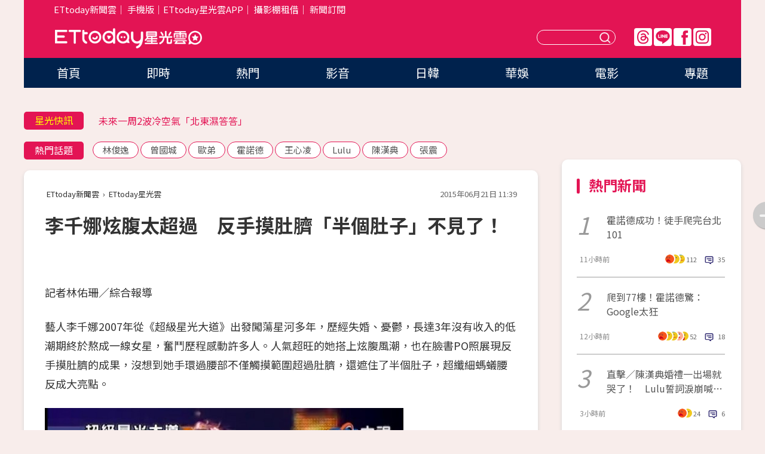

--- FILE ---
content_type: text/html; charset=utf-8
request_url: https://star.ettoday.net/news/523657
body_size: 15840
content:

<!DOCTYPE html>
<html lang="zh-Hant" prefix="og:http://ogp.me/ns#" itemscope itemtype="http://schema.org/NewsArticle">


<head>
<!-- 非共用meta 開始 -->
    <!--網頁基本meta data-->    
        <link rel="amphtml" href="https://star.ettoday.net/amp/amp_news.php7?news_id=523657">
        <title>李千娜炫腹太超過　反手摸肚臍「半個肚子」不見了！ | ETtoday星光雲 | ETtoday新聞雲</title>
    <link rel="canonical" itemprop="mainEntityOfPage" href="https://star.ettoday.net/news/523657" />
    <meta property="og:url" itemprop="url" content="https://star.ettoday.net/news/523657" />
    <meta property="og:title" itemprop="name" content="李千娜炫腹太超過　反手摸肚臍「半個肚子」不見了！ | ETtoday星光雲 | ETtoday新聞雲" />
    <meta property="og:image" itemprop="image" content="https://cdn2.ettoday.net/images/1139/d1139045.jpg" />
    <meta property="og:type" content="article" />
    <meta name="description" content="藝人李千娜2007年從《超級星光大道》出發闖蕩星河多年，歷經失婚、憂鬱，長達3年沒有收入的低潮期終於熬成一線女星，奮鬥歷程感動許多人。人氣超旺的她搭上炫腹風潮，也在臉書PO照展現反手摸肚臍的成果，沒想到她手環過腰部不僅觸摸範圍超過肚臍，還遮住了半個肚子，超纖細螞蟻腰反成大亮點。(李千娜,李千娜小孩,李千娜結婚,李千娜星光大道,李千娜星光幫,李千娜前夫,李千娜反手摸肚)" />
    <meta property="og:description" itemprop="description" content="藝人李千娜2007年從《超級星光大道》出發闖蕩星河多年，歷經失婚、憂鬱，長達3年沒有收入的低潮期終於熬成一線女星，奮鬥歷程感動許多人。人氣超旺的她搭上炫腹風潮，也在臉書PO照展現反手摸肚臍的成果，沒想到她手環過腰部不僅觸摸範圍超過肚臍，還遮住了半個肚子，超纖細螞蟻腰反成大亮點。" />
    
    <!-- 新聞資訊(系統站內頁專用) 開始 -->
    <meta name="section" property="article:section" content="影劇" />    
        <meta name="subsection" itemprop="articleSection" content="電視" />
    <meta property="dable:item_id" content="523657">
    <meta name="pubdate" itemprop="dateCreated" itemprop="datePublished" property="article:published_time" content="2015-06-21T11:39:00+08:00" />
    <meta name="lastmod" itemprop="dateModified" http-equiv="last-modified" content="2015-06-22T17:24:44+08:00" />
    <meta name="source" itemprop="author" content="ETtoday星光雲" />
    <meta name="dcterms.rightsHolder" content="ETtoday新聞雲">
    <meta name="author" content="ETtoday新聞雲" />
    <meta property="article:author" content="https://www.facebook.com/ETtodaySTAR" />
    <meta name="news_keywords" itemprop="keywords" content="李千娜,李千娜小孩,李千娜結婚,李千娜星光大道,李千娜星光幫,李千娜前夫,李千娜反手摸肚">
    <!-- 新聞資訊(系統站內頁專用) 結束 -->

    <!-- JSON-LD-(系統站內頁專用) 開始 -->
    <script type="application/ld+json">
        {
            "@context": "https://schema.org",
            "@type": "NewsArticle",
            "mainEntityOfPage": "https://star.ettoday.net/news/523657",
            "headline": "李千娜炫腹太超過　反手摸肚臍「半個肚子」不見了！",
            "url": "https://star.ettoday.net/news/523657",
            "thumbnailUrl": "https://cdn2.ettoday.net/images/1139/d1139045.jpg",
            "articleSection":"影劇",
            "creator": ["326-林佑珊","326"],
            "image":{
                "@type":"ImageObject",
                "url":"https://cdn2.ettoday.net/images/1139/d1139045.jpg"
            },
            "dateCreated": "2015-06-21T11:39:00+08:00",
            "datePublished": "2015-06-21T11:39:00+08:00",
            "dateModified": "2015-06-22T17:24:44+08:00",
            "publisher": {
                "@type": "Organization",
                "name": "ETtoday新聞雲",
            "logo": {
                "@type": "ImageObject",
                "url": "https://cdn2.ettoday.net/style/star2024/images/push.jpg"
                }
            },
            "author":{
                "@type":"Organization",
                "name":"ETtoday新聞雲",
                "url":"https://www.ettoday.net/"
            },
            "speakable":{
            "@type": "SpeakableSpecification",
            "xpath": [
                "/html/head/meta[@property='og:title']/@content",
                "/html/head/meta[@property='og:description']/@content"
               ]
            },
            "keywords":["李千娜","李千娜小孩","李千娜結婚","李千娜星光大道","李千娜星光幫","李千娜前夫","李千娜反手摸肚"],
            "description": "藝人李千娜2007年從《超級星光大道》出發闖蕩星河多年，歷經失婚、憂鬱，長達3年沒有收入的低潮期終於熬成一線女星，奮鬥歷程感動許多人。人氣超旺的她搭上炫腹風潮，也在臉書PO照展現反手摸肚臍的成果，沒想到她手環過腰部不僅觸摸範圍超過肚臍，還遮住了半個肚子，超纖細螞蟻腰反成大亮點。(李千娜,李千娜小孩,李千娜結婚,李千娜星光大道,李千娜星光幫,李千娜前夫,李千娜反手摸肚)"
        }
        </script>
    <!-- JSON-LD-(系統站內頁專用) 結束 -->

  

  <!--GTM DataLayer 開始-->
  <script>
    dataLayer = [{ 
      'csscode': 'star',
      'page-id': '523657',
      'category-id': '9',
      'category-name1': '影劇',
      'category-name2': '電視',
      'dept-name': '娛樂中心',
      'author-id': '326',
      'author-name': '林佑珊',
      'readtype': 'PC',
      'pagetype': 'news',
      'et_token': '859b80c01e1887ba282c5297dabdbd17'
    }];
  </script>
  <!--GTM DataLayer 結束-->
<!-- 非共用meta 結束 -->



<!-- 共用meta 開始 -->
  <meta charset="utf-8">
  <!-- 特定頁面 or 編採不給搜尋引擎蒐錄 開始 -->
    <meta name="robots" content="index,follow,noarchive"/>
    <!-- 特定頁面 or 編採不給搜尋引擎蒐錄 結束 -->
  <meta name="viewport" content="width=1300"/>  
  <link rel="apple-touch-icon" sizes="180x180" href="//cdn2.ettoday.net/style/star2024/images/touch-icon.png" />
  <link rel="shortcut icon" sizes="192x192" href="//cdn2.ettoday.net/style/star2024/images/touch-icon.png" />
  <link rel="alternate" type="application/rss+xml" title="ETtoday《影劇新聞》" href="https://feeds.feedburner.com/ettoday/star" />
  
  <!-- ★社群分享專用 開始★ -->
  <!-- ★dns-prefetch 開始★ -->
  <link rel="dns-prefetch" href="//ad.ettoday.net">
  <link rel="dns-prefetch" href="//ad1.ettoday.net">
  <link rel="dns-prefetch" href="//ad2.ettoday.net">
  <link rel="dns-prefetch" href="//cache.ettoday.net">
  <link rel="dns-prefetch" href="//static.ettoday.net">
  <link rel="dns-prefetch" href="//cdn1.ettoday.net">
  <link rel="dns-prefetch" href="//cdn2.ettoday.net">
  <!-- ★dns-prefetch 結束★ -->
  <meta property="og:locale" content="zh_TW" />
  <meta property="fb:app_id" content="146858218737386" />
  <meta property="article:publisher" content="https://www.facebook.com/ETtodaySTAR" />
  <meta property="og:site_name" name="application-name" content="ETtoday星光雲" />
  <!-- ★社群分享專用 結束★-->

  <!-- ★CSS、JS開始★ -->
  <link rel="stylesheet" href="//cdn2.ettoday.net/style/star2024/css/style.css" type="text/css" />
  <script src="//cdn2.ettoday.net/style/star2024/js/all.js"></script>
  <!-- DFP code -->
  <script type="text/javascript" src="//cdn2.ettoday.net/dfp/dfp-gpt.js"></script>
  <!-- ★CSS、JS結束★ -->

  <!-- Google Tag Manager 開始 -->
  <script>
    (function (w, d, s, l, i) {
      w[l] = w[l] || []; w[l].push({
        'gtm.start':
          new Date().getTime(), event: 'gtm.js'
      }); var f = d.getElementsByTagName(s)[0],
        j = d.createElement(s), dl = l != 'dataLayer' ? '&l=' + l : ''; j.async = true; j.src =
          'https://www.googletagmanager.com/gtm.js?id=' + i + dl; f.parentNode.insertBefore(j, f);
    })(window, document, 'script', 'dataLayer', 'GTM-WQPR4PC');
  </script>
  <!-- Google Tag Manager 結束 -->
  
  <!-- Global site tag (gtag.js) - Google Analytics 開始 -->
  <script async src="https://www.googletagmanager.com/gtag/js?id=G-JQNDWD28RZ"></script>
  <script>
    window.dataLayer = window.dataLayer || [];
    function gtag() { dataLayer.push(arguments); }
    gtag('js', new Date());
  </script>
  <!-- Global site tag (gtag.js) - Google Analytics 結束 --><!-- 共用meta 結束 -->




<!-- dmp.js 開始 -->
<script>
  var dmp_event_property   = "star";
  var dmp_id               = "523657";
  var dmp_name             = "李千娜炫腹太超過　反手摸肚臍「半個肚子」不見了！";
  var dmp_keywords         = "李千娜,李千娜小孩,李千娜結婚,李千娜星光大道,李千娜星光幫,李千娜前夫,李千娜反手摸肚";
  var dmp_publish_date     = "2015-06-21 11:39:00";
  var dmp_modified_date    = "2015-06-22 17:24:44";
  var dmp_category_id_list = "9_36";
  var dmp_is_editor_rec    = "0";
  var dmp_et_token         = "859b80c01e1887ba282c5297dabdbd17";
  var dmp_event_id         = "";
</script>
<script src="//cdn2.ettoday.net/jquery/dmp/news.js"></script>
<!-- dmp.js 結束 --> 

</head>

<body id="star" class="news-page news-523657">


<div id="fb-root"></div>


  <!-- wrapper_box 開始 -->
  <div class="wrapper_box">
    <!-- 模組 新聞內頁 分享按鈕 開始 -->
    <div id="et_sticky_pc">
      <ul>
          <li><a class="btn logo" href="https://star.ettoday.net/" title="回首頁">回首頁</a></li>
                    <li><a class="btn fb" href="javascript:;" onclick="window.open('//www.facebook.com/sharer/sharer.php?u='+encodeURIComponent('https://star.ettoday.net/news/523657?from=pc-newsshare-fb-fixed'),'facebook-share-dialog','width=626,height=436');" title="facebook">facebook</a></li>
          <li><a class="btn line" href="javascript:;" onclick="window.open('https://social-plugins.line.me/lineit/share?url='+encodeURIComponent('https://star.ettoday.net/news/523657?from=pc-newsshare-line-fixed'),'LINE','width=626,height=500');return false;" title="分享到LINE">Line</a></li>
          <li><a class="btn twitter" href="javascript:;" onclick="window.open('https://twitter.com/intent/tweet?text='+encodeURIComponent('李千娜炫腹太超過　反手摸肚臍「半個肚子」不見了！')+'&url='+encodeURIComponent('https://star.ettoday.net/news/523657?from=pc-newsshare-twitter-fixed'),'Twittes','width=626,height=436');return false;">Twitter</a></li>
                    <li><a class="btn link" href="javascript:;" title="複製連結">複製連結</a></li>
      </ul>
  </div>
  <!-- 模組 新聞內頁 分享按鈕 結束 -->

    <!-- wrapper 開始 -->

    
    

    

      <!-- header_box 開始 -->
      

  <!-- 星光雲_轟天雷【影劇】 開始 -->
  <div class="wrapper">  
  <div id="star_thunder" class="pc_thunder">
    <script type="text/javascript">
      (function(){
        var ts = Math.random();
        document.write('<scr' + 'ipt type="text/javascript" src="https://ad.ettoday.net/ads.php?bid=star_thunder&rr='+ ts +'"></scr' + 'ipt>');
      })()
    </script>
  </div>    
  <!-- 星光雲_轟天雷【影劇】 結束 -->  

  <!-- 星光雲_雙門簾 開始 -->
  <div id="star_curtain" class="pc_curtain">
    <script type="text/javascript">
    (function(){
      var ts = Math.random();
      document.write('<scr' + 'ipt type="text/javascript" src="https://ad.ettoday.net/ads.php?bid=star_curtain&rr='+ ts +'"></scr' + 'ipt>');
    })()
    </script>
  </div>      
  <!-- 星光雲_雙門簾 結束 -->


<div class="header_box">

        <!-- ettop 開始 -->	
        <div class="ettop">
          <div class="inner">
            <div class="nav_1">
              <a href="https://www.ettoday.net/" target="_blank">ETtoday新聞雲</a>│
              <a href="#" onclick="location.replace('//www.ettoday.net/changeReadType.php?rtype=0&amp;rurl='+location.href);">手機版</a>│<a href="//www.ettoday.net/events/app/et_star.htm" target="_blank">ETtoday星光雲APP</a>│
              <a href="https://msg.ettoday.net/rd.php?id=5420">攝影棚租借</a>│
              <a href="https://www.ettoday.net/events/news-express/epaper.php">新聞訂閱</a>						
            </div>

          </div>
        </div>	
        <!-- ettop 結束 -->

        <!-- header 開始 -->
        <div class="header">
            <!-- main_logo 開始 -->
            <div class="main_logo"><a class="txt-hide" href="https://star.ettoday.net">ETtoday星光雲</a></div>
            <!-- main_logo 結束 -->

                        <!-- MOD_星光雲(PC)_版頭小橫幅(左) 開始 -->
            <div id="topic_170x50_02" class="pc_header">
              <script type="text/javascript">
              (function(){
                var ts = Math.random();
                document.write('<scr' + 'ipt type="text/javascript" src="https://ad1.ettoday.net/ads.php?bid=topic_170x50_02&rr='+ ts +'"></scr' + 'ipt>');
              })()
              </script>             
            </div>
            <!-- MOD_星光雲(PC)_版頭小橫幅(左) 結束 -->
            

                        <!-- 相信音樂_星光雲(PC)_版頭小橫幅(右) 開始 -->
            <div id="topic_170x50_01" class="pc_header">
              <script type="text/javascript">
              (function(){
                var ts = Math.random();
                document.write('<scr' + 'ipt type="text/javascript" src="https://ad1.ettoday.net/ads.php?bid=topic_170x50_01&rr='+ ts +'"></scr' + 'ipt>');
              })()
              </script>
            </div>
            <!-- 相信音樂_星光雲(PC)_版頭小橫幅(右) 結束 -->
            
            <!--menu_1 開始-->
            <div class="menu_1 clearfix">
                <a class="threads txt-hide" href="https://www.threads.net/@starettoday" target="_blank">Threads</a>
                <a class="line txt-hide" href="https://page.line.me/tqu0602i?openQrModal=true" target="_blank">Line</a>
                <a class="fb txt-hide" href="https://www.facebook.com/ETtodaySTAR" target="_blank">FB</a>
                <a class="ig txt-hide" href="https://www.instagram.com/starettoday/" target="_blank">IG</a>
            </div>
            <!--menu_1 結束-->

            
            <!-- search_box 開始-->
            <div class="search_box">
                <form method="GET" action="/search.php7">
                <input class="txt" type="text" name="keywords" placeholder="" />
                <button class="btn txt-hide">送出</button>
                </form>
            </div>
            <!-- search_box 結束-->
        </div>
        <!-- header 結束 -->

        <!-- main_nav 開始 -->
        <div class="main_nav">
          <ul>
                        <li class="" ><a href="https://star.ettoday.net/"  target="_self"  >首頁</a></li>            
                        <li class="" ><a href="/latest_news"  target="_self"  >即時</a></li>            
                        <li class="" ><a href="/hot-news"  target="_self"  >熱門</a></li>            
                        <li class="" ><a href="/video_list"  target="_self"  >影音</a></li>            
                        <li class="" ><a href="https://star.ettoday.net/star-category/%E6%97%A5%E9%9F%93"  target="_self"  >日韓</a></li>            
                        <li class="" ><a href="https://star.ettoday.net/star-category/%E8%8F%AF%E5%A8%9B"  target="_self"  >華娛</a></li>            
                        <li class="" ><a href="https://star.ettoday.net/star-category/%E9%9B%BB%E5%BD%B1"  target="_self"  >電影</a></li>            
                        <li class="" ><a href="/issue"  target="_self"  >專題</a></li>            
                      </ul>
        </div>
        <!-- main_nav 結束 -->
</div>

<!-- 星光雲_超級大橫幅 開始 -->
<div id="star_970x90" class="pc_billboard">
  <script type="text/javascript">
  (function(){
    var ts = Math.random();
    document.write('<scr' + 'ipt type="text/javascript" src="https://ad.ettoday.net/ads.php?bid=star_970x90&rr='+ ts +'"></scr' + 'ipt>');
  })()
  </script>
</div>
<!-- 星光雲_超級大橫幅 結束 -->

      <!-- header_box 結束 -->

      <!-- container_box 開始-->
      <div class="container_box">
        <!-- container 開始-->
        <div class="container">
          <!-- r1 開始-->
          <div class="r1 clearfix"> <!-- c1 開始-->
            <div class="c1">
              <!-- inner 開始-->
              <div class="inner">
                
                <!-- 星光快訊 ticker_1 開始-->
                
<div class="ticker_1 clearfix">
    <h3 class="title">星光快訊</h3>
    <!--滾動 開始-->
    <div class="run">
    <!--inner 開始-->
    <div class="inner">
                <!-- 組 -->
        <div class="piece"><a href="https://star.ettoday.net/news/3107255" target="_blank">蹦闆低調捐助育幼院被目擊</a></div>
        <!-- 組 -->
                <!-- 組 -->
        <div class="piece"><a href="https://star.ettoday.net/news/3107148" target="_blank">未來一周2波冷空氣「北東濕答答」</a></div>
        <!-- 組 -->
                <!-- 組 -->
        <div class="piece"><a href="https://star.ettoday.net/news/3107220" target="_blank">大蛇丸罕放閃！0偽裝約會被拍</a></div>
        <!-- 組 -->
                <!-- 組 -->
        <div class="piece"><a href="https://goo.gl/HpctKi" target="_blank">接收娛樂大小事！加入星光雲LINE好友⭐</a></div>
        <!-- 組 -->
            </div>
    <!--inner 結束-->
    </div>
    <!--滾動 結束-->
</div>                <!-- 星光快訊 ticker_1 結束-->

                
                <!-- part_txt_1 熱門話題 開始-->
                <div class="part_txt_1">
    <h2 class="title">熱門話題</h2>
    <div class="box_0">
    <a href="/tag/%E6%9E%97%E4%BF%8A%E9%80%B8">林俊逸</a> <a href="/tag/%E6%9B%BE%E5%9C%8B%E5%9F%8E">曾國城</a> <a href="/tag/%E6%AD%90%E5%BC%9F">歐弟</a> <a href="/tag/%E9%9C%8D%E8%AB%BE%E5%BE%B7">霍諾德</a> <a href="/tag/%E7%8E%8B%E5%BF%83%E5%87%8C">王心凌</a> <a href="/tag/Lulu">Lulu</a> <a href="/tag/%E9%99%B3%E6%BC%A2%E5%85%B8">陳漢典</a> <a href="/tag/%E5%BC%B5%E9%9C%87">張震</a>     </div>
</div>                <!-- part_txt_1 熱門話題 結束-->
                
                <!-- 新聞模組 block_a 開始 -->
                <div class="block_a">
                  <!--breadcrumb_box 開始-->
                  <div class="breadcrumb_box clearfix">
                    <!--麵包屑 開始-->
                    <div class="menu_bread_crumb" itemscope itemtype="http://schema.org/BreadcrumbList">
                        <!-- 第一層 開始 -->
                        <div itemscope itemtype="http://schema.org/ListItem" itemprop="itemListElement">
                            <a itemscope itemtype="http://schema.org/Thing" itemprop="item" href="https://www.ettoday.net/" id="https://www.ettoday.net/" >
                                <span itemprop="name">ETtoday新聞雲</span>
                            </a>
                            <meta itemprop="position" content="1" />
                        </div>
                        <!-- 第一層 結束 -->
                        ›
                        <!-- 第二層 開始 -->
                        <div itemscope itemtype="http://schema.org/ListItem" itemprop="itemListElement">
                            <a itemscope itemtype="http://schema.org/Thing" itemprop="item" href="https://star.ettoday.net/" id="https://star.ettoday.net/">
                                <span itemprop="name">ETtoday星光雲</span>
                            </a>
                            <meta itemprop="position" content="2" />
                        </div>
                        <!-- 第二層 結束 -->
                    </div>
                    <!--麵包屑 結束-->
                    <!--時間 開始-->
                    <time class="date" itemprop="datePublished" datetime="2015-06-21T11:39:00+08:00">2015年06月21日 11:39</time>
                    <!--時間 結束-->
                  </div>
                  <!--breadcrumb_box 結束-->
                  <!--新聞模組 module_1 開始-->
                  <article class="module_1">
                    <!--網站logo 列印時出現 開始-->
                    <div class="site_logo" style="display:none;">
                        <link href="//cdn2.ettoday.net/style/star2024/css/print.css" rel="stylesheet" type="text/css" media="print"/>
                        <img src="//cdn2.ettoday.net/style/star2024/images/logo_print.png"/>
                    </div>
                    <!--網站logo 列印時出現 結束-->
                    <!--標題 開始-->
                    <header>
                      <h1 class="title" itemprop="headline">
                          李千娜炫腹太超過　反手摸肚臍「半個肚子」不見了！                      </h1>
                    </header>
                    <!--標題 結束-->

                                        <!-- 星光雲PC&M_文字廣告(上)(★特開★) 開始 -->
                    <div id="star_text_1" class="text_ad_top ad_txt_1">
                      <script type="text/javascript">
                      (function(){
                        var ts = Math.random();
                        document.write('<scr' + 'ipt type="text/javascript" src="https://ad.ettoday.net/ads.php?bid=star_text_1&rr='+ ts +'"></scr' + 'ipt>');
                      })()
                      </script>
                    </div>
                    <!-- 星光雲PC&M_文字廣告(上)(★特開★) 開始 -->
                    
                    <!--各頻道PC 文首分享 開始-->
                    <!--模組 et_social_1 開始-->
<div class="et_social_1">
	<!-------成人警告 開始----------->
		<!-------成人警告 結束----------->

	<!-- menu 開始 -->
		<!-- <div class="menu">
	</div> -->
		<!-- menu 結束 -->
</div>
<!--模組 et_social_1 結束-->
                    <!--各頻道PC 文首分享 結束-->

                    
                    <!-- 投票 文章前 開始 -->
                                        <!-- 投票 文章前 結束 -->

                    <!--本文 開始-->
                    <div class="story">
                      <p>記者林佑珊／綜合報導</p>
<p>藝人李千娜2007年從《超級星光大道》出發闖蕩星河多年，歷經失婚、憂鬱，長達3年沒有收入的低潮期終於熬成一線女星，奮鬥歷程感動許多人。人氣超旺的她搭上炫腹風潮，也在臉書PO照展現反手摸肚臍的成果，沒想到她手環過腰部不僅觸摸範圍超過肚臍，還遮住了半個肚子，超纖細螞蟻腰反成大亮點。</p>
<p><img src="https://cdn2.ettoday.net/images/1138/d1138176.jpg" width="600" height="450" alt="" /></p>
<p><strong>▲李千娜從參加《超級星光大道》出道。（圖／翻攝自YouTube）</strong></p>
<p><br />
照片中的李千娜臉上掛著得意的微笑，身穿牛仔褲搭配灰色T恤，打扮十分休閒。不過，她特地撩起衣服下襬，親自體驗反手摸肚臍，結果不負眾望大成功，但令人驚訝的是她不僅手指超過肚臍眼，手掌還覆蓋了腹部幾乎一半的面積，褲頭上緣還隱約可以看到兩條「 /」字形人魚線，超細蛇腰和平坦結實的肚子，反而成為討論焦點。</p>
    <!-- 新聞中_巨幅 start-->
    <div class="ad_in_news" style="mragin:10px auto;text-align:center">
     <div class="ad_readmore">[廣告]請繼續往下閱讀...</div>
     <script language="JavaScript" type="text/javascript">
      var ts = Math.random();
      document.write('<scr' + 'ipt language="JavaScript" type="text/javascript" src="https://ad.ettoday.net/ads.php?bid=star_in_news_1&rr='+ ts +'"></scr' + 'ipt>');
     </script>
    </div>
    <!-- 新聞中_巨幅 end-->
    
<p><img src="https://cdn2.ettoday.net/images/1139/d1139046.jpg" width="600" height="450" alt="" /></p>
<p>▲<strong>李千娜表演反手摸肚臍並PO照到臉書上，結果超細水蛇腰反而成為討論焦點。（圖／取自李千娜臉書）</strong></p>
<p>李千娜炫腹照片一放上網，有網友看到照片後激動地表示，「太腰瘦了！這樣反手摸肚臍太超過了啦！」也有人心疼偶像太瘦，急著透過留言叮嚀「瘦成這樣，請多吃點東西好嗎？」反應不一。</p>                    </div>
                    <!--本文 結束-->

                    <img src="https://www.ettoday.net/source/et_track.php7" width="0" height="0" style="display:none;">

                    
                                                  
                    


                    <!-- 投票 文章後 開始 -->
                                          <!-- 投票 文章後 結束 -->

                      
                    

                  </article>
                  <!--新聞模組 module_1 結束-->

                  <!--各頻道PC 文末分享 開始-->
                  <!--模組 et_social_2、et_social_3 共用 CSS 開始-->
<link rel="stylesheet" href="https://cdn2.ettoday.net/style/et_common/css/social_sharing_2.css">
<!--模組 et_social_2、et_social_3 共用 CSS 結束-->

<!--模組 et_social_2 開始-->
<div class="et_social_2">
	<p>分享給朋友：</p>
	<!-- menu 開始 -->
	<div class="menu">
				<a href="javascript:;" onclick="window.open('https://www.facebook.com/sharer/sharer.php?u='+encodeURIComponent('https://star.ettoday.net/news/523657')+'?from=pc-newsshare-fb','facebook-share-dialog','width=626,height=436');return false;" class="facebook" title="分享到Facebook"></a>
		<a href="javascript:;" onclick="window.open('https://social-plugins.line.me/lineit/share?url='+encodeURIComponent('https://star.ettoday.net/news/523657')+'?from=pc-newsshare-line','LINE','width=626,height=500');return false;" class="line" title="分享到LINE"></a>
		<a href="javascript:;" onclick="window.open('https://twitter.com/intent/tweet?text='+encodeURIComponent('李千娜炫腹太超過　反手摸肚臍「半個肚子」不見了！')+'&url=https://star.ettoday.net/news/523657?from=pc-newsshare-twitter','Twittes','width=626,height=436');return false;" class="x" title="分享到X"></a>
				<a class="copy-link" title="複製連結"></a>
		<a class="print" onclick="window.print();" title="列印本頁"></a> 
				<a class="message scrollgo" title="點我留言" rel=".fb-comments"></a>
			</div>
	<!-- menu 結束 -->
</div>
<!--模組 et_social_2 結束-->

<!--模組 et_social_3 開始-->
<div class="et_social_3">
	<p>追蹤我們：</p>
	<!-- menu 開始 -->
	<div class="menu">
		<a href="https://www.facebook.com/ETtodaySTAR" class="facebook" title="追蹤Facebook粉絲團" target="_blank"></a>
		<a href="https://www.youtube.com/channel/UCX157UE-NdaUGQJDkQ-XKnw" class="youtube" title="訂閱YouTube" target="_blank"></a>
		<a href="https://www.instagram.com/starettoday/" class="instagram" title="追蹤IG" target="_blank"></a>
		<a href="https://line.me/R/ti/p/%40ETtoday" class="line" title="加LINE好友" target="_blank"></a>
		<a href="https://twitter.com/ettodaytw" class="x" title="追蹤X" target="_blank"></a>
		<a href="https://t.me/ETtodaynews" class="telegram" title="追蹤Telegram" target="_blank"></a>
	</div>
	<!-- menu 結束 -->
</div>
<!--模組 et_social_3 結束-->
                  <!--各頻道PC 文末分享 結束-->

                  <!-- tagbanner專區 開始 -->
                  <div class="tag-banner">
                     
                  </div>
                  <!-- tagbanner專區 結束 -->

                  <!-- 版權宣告 開始 -->
                  <p class="txt_1">※本文版權所有，非經授權，不得轉載。[<a href="//www.ettoday.net/member/clause_copyright.php" target="_blank">ETtoday著作權聲明</a>]※</p>
                  <!-- 版權宣告 結束 -->

                </div>
                <!--新聞模組 block_a 結束 -->


                
                <!--關鍵字 block_a 開始 -->
                <div class="block_a">
                  <h2 class="title_a">關鍵字</h2>
                  <!-- part_txt_3 開始-->
                  <div class="part_txt_3">                    
                  <a href="/tag/%E6%9D%8E%E5%8D%83%E5%A8%9C">李千娜</a><a href="/tag/%E6%9D%8E%E5%8D%83%E5%A8%9C%E5%B0%8F%E5%AD%A9">李千娜小孩</a><a href="/tag/%E6%9D%8E%E5%8D%83%E5%A8%9C%E7%B5%90%E5%A9%9A">李千娜結婚</a><a href="/tag/%E6%9D%8E%E5%8D%83%E5%A8%9C%E6%98%9F%E5%85%89%E5%A4%A7%E9%81%93">李千娜星光大道</a><a href="/tag/%E6%9D%8E%E5%8D%83%E5%A8%9C%E6%98%9F%E5%85%89%E5%B9%AB">李千娜星光幫</a><a href="/tag/%E6%9D%8E%E5%8D%83%E5%A8%9C%E5%89%8D%E5%A4%AB">李千娜前夫</a><a href="/tag/%E6%9D%8E%E5%8D%83%E5%A8%9C%E5%8F%8D%E6%89%8B%E6%91%B8%E8%82%9A">李千娜反手摸肚</a> 
                  </div>
                  <!-- part_txt_3 結束-->
                </div>
                <!--關鍵字 block_a 結束 -->

                
                

                            <!-- 星光雲_文章推薦模組_1 開始 -->
              <div class=" block_a">
                <div id="star_recirculation_1" class="recirculation">
                  <script type="text/javascript">
                  (function(){
                    var ts = Math.random();
                    document.write('<scr' + 'ipt type="text/javascript" src="https://ad.ettoday.net/ads.php?bid=star_recirculation_1&rr='+ ts +'"></scr' + 'ipt>');
                  })()
                  </script>
                </div>
              </div>
              <!-- 星光雲_文章推薦模組_1 結束 -->
              
              <!-- 推薦閱讀 block_a 開始-->
              <div class="block_a recomm-news">
                <h2 class="title_a">推薦閱讀</h2>
                <!-- part_pictxt_1 開始-->
                <div class="part_pictxt_1 clearfix">

                                  
                  <!-- 組 -->
                  <div class="box_0">
                    <div class="pic">
                      <a href="https://star.ettoday.net/news/523595" title="露齒笑「但…壞的是像Lulu」　方志友護姐妹氣槓大學生" target="_blank"><img src="//cdn2.ettoday.net/style/misc/loading_300x225.gif" data-original="https://cdn2.ettoday.net/images/1138/d1138900.jpg" alt="露齒笑「但…壞的是像Lulu」　方志友護姐妹氣槓大學生" /></a>
                    </div>
                    <h3><a href="https://star.ettoday.net/news/523595" target="_blank">露齒笑「但…壞的是像Lulu」　方志友護姐妹氣槓大學生</a></h3>                    
                    <p class="time">6/21 07:54</p>
                  </div>
                  <!-- 組 -->
                
                                    
                  <!-- 組 -->
                  <div class="box_0">
                    <div class="pic">
                      <a href="https://star.ettoday.net/news/523601" title="蔡昌憲170女友浮出水面！　笑摟-10cm真愛：有心很重要" target="_blank"><img src="//cdn2.ettoday.net/style/misc/loading_300x225.gif" data-original="https://cdn2.ettoday.net/images/1138/d1138904.jpg" alt="蔡昌憲170女友浮出水面！　笑摟-10cm真愛：有心很重要" /></a>
                    </div>
                    <h3><a href="https://star.ettoday.net/news/523601" target="_blank">蔡昌憲170女友浮出水面！　笑摟-10cm真愛：有心很重要</a></h3>                    
                    <p class="time">6/21 08:49</p>
                  </div>
                  <!-- 組 -->
                
                                    
                  <!-- 組 -->
                  <div class="box_0">
                    <div class="pic">
                      <a href="https://star.ettoday.net/news/524155" title="小S女翻白眼袂爽款Q照瘋傳　網友：這簡直經典啊！" target="_blank"><img src="//cdn2.ettoday.net/style/misc/loading_300x225.gif" data-original="https://cdn2.ettoday.net/images/1140/d1140854.jpg" alt="小S女翻白眼袂爽款Q照瘋傳　網友：這簡直經典啊！" /></a>
                    </div>
                    <h3><a href="https://star.ettoday.net/news/524155" target="_blank">小S女翻白眼袂爽款Q照瘋傳　網友：這簡直經典啊！</a></h3>                    
                    <p class="time">6/22 17:19</p>
                  </div>
                  <!-- 組 -->
                
                                    
                  <!-- 組 -->
                  <div class="box_0">
                    <div class="pic">
                      <a href="https://star.ettoday.net/news/524064" title="191信秀看一半被抓上台　手插口袋站好竟帥過專業男模" target="_blank"><img src="//cdn2.ettoday.net/style/misc/loading_300x225.gif" data-original="https://cdn2.ettoday.net/images/1140/d1140418.jpg" alt="191信秀看一半被抓上台　手插口袋站好竟帥過專業男模" /></a>
                    </div>
                    <h3><a href="https://star.ettoday.net/news/524064" target="_blank">191信秀看一半被抓上台　手插口袋站好竟帥過專業男模</a></h3>                    
                    <p class="time">6/22 15:03</p>
                  </div>
                  <!-- 組 -->
                
                                    
                  <!-- 組 -->
                  <div class="box_0">
                    <div class="pic">
                      <a href="https://star.ettoday.net/news/523894" title="范瑋琪首揭求子秘辛　快孕棉條天天塞、打針打到滿肚瘀青" target="_blank"><img src="//cdn2.ettoday.net/style/misc/loading_300x225.gif" data-original="https://cdn2.ettoday.net/images/1139/d1139832.jpg" alt="范瑋琪首揭求子秘辛　快孕棉條天天塞、打針打到滿肚瘀青" /></a>
                    </div>
                    <h3><a href="https://star.ettoday.net/news/523894" target="_blank">范瑋琪首揭求子秘辛　快孕棉條天天塞、打針打到滿肚瘀青</a></h3>                    
                    <p class="time">6/22 08:13</p>
                  </div>
                  <!-- 組 -->
                
                                    
                  <!-- 組 -->
                  <div class="box_0">
                    <div class="pic">
                      <a href="https://star.ettoday.net/news/523714" title="周杰倫真的有玩LOL！曾閉關狂打4天4夜　神秘帳號遭起底" target="_blank"><img src="//cdn2.ettoday.net/style/misc/loading_300x225.gif" data-original="https://cdn2.ettoday.net/images/1139/d1139251.jpg" alt="周杰倫真的有玩LOL！曾閉關狂打4天4夜　神秘帳號遭起底" /></a>
                    </div>
                    <h3><a href="https://star.ettoday.net/news/523714" target="_blank">周杰倫真的有玩LOL！曾閉關狂打4天4夜　神秘帳號遭起底</a></h3>                    
                    <p class="time">6/21 14:50</p>
                  </div>
                  <!-- 組 -->
                
                                    
                  <!-- 組 -->
                  <div class="box_0">
                    <div class="pic">
                      <a href="https://star.ettoday.net/news/523764" title="陳子璇17歲女辣穿泳裝超性感！「傲嬌樣」美如水原希子" target="_blank"><img src="//cdn2.ettoday.net/style/misc/loading_300x225.gif" data-original="https://cdn2.ettoday.net/images/1139/d1139415.jpg" alt="陳子璇17歲女辣穿泳裝超性感！「傲嬌樣」美如水原希子" /></a>
                    </div>
                    <h3><a href="https://star.ettoday.net/news/523764" target="_blank">陳子璇17歲女辣穿泳裝超性感！「傲嬌樣」美如水原希子</a></h3>                    
                    <p class="time">6/21 17:01</p>
                  </div>
                  <!-- 組 -->
                
                                    
                  <!-- 組 -->
                  <div class="box_0">
                    <div class="pic">
                      <a href="https://star.ettoday.net/news/523964" title="徐懷鈺等18年開個唱　壓力大到肚子「晚上10點就痛」" target="_blank"><img src="//cdn2.ettoday.net/style/misc/loading_300x225.gif" data-original="https://cdn2.ettoday.net/images/1139/d1139992.jpg" alt="徐懷鈺等18年開個唱　壓力大到肚子「晚上10點就痛」" /></a>
                    </div>
                    <h3><a href="https://star.ettoday.net/news/523964" target="_blank">徐懷鈺等18年開個唱　壓力大到肚子「晚上10點就痛」</a></h3>                    
                    <p class="time">6/22 11:34</p>
                  </div>
                  <!-- 組 -->
                
                                    
                  <!-- 組 -->
                  <div class="box_0">
                    <div class="pic">
                      <a href="https://star.ettoday.net/news/523932" title="LOL玩家注意！周杰倫曝出沒時機　線上相認先「換信物」" target="_blank"><img src="//cdn2.ettoday.net/style/misc/loading_300x225.gif" data-original="https://cdn2.ettoday.net/images/1139/d1139905.jpg" alt="LOL玩家注意！周杰倫曝出沒時機　線上相認先「換信物」" /></a>
                    </div>
                    <h3><a href="https://star.ettoday.net/news/523932" target="_blank">LOL玩家注意！周杰倫曝出沒時機　線上相認先「換信物」</a></h3>                    
                    <p class="time">6/22 10:44</p>
                  </div>
                  <!-- 組 -->
                
                                    
                  <!-- 組 -->
                  <div class="box_0">
                    <div class="pic">
                      <a href="https://star.ettoday.net/news/524027" title="曾之喬約會有對象！傳曖昧辰亦儒　吃飯黏TT被拍到了" target="_blank"><img src="//cdn2.ettoday.net/style/misc/loading_300x225.gif" data-original="https://cdn2.ettoday.net/images/1140/d1140256.jpg" alt="曾之喬約會有對象！傳曖昧辰亦儒　吃飯黏TT被拍到了" /></a>
                    </div>
                    <h3><a href="https://star.ettoday.net/news/524027" target="_blank">曾之喬約會有對象！傳曖昧辰亦儒　吃飯黏TT被拍到了</a></h3>                    
                    <p class="time">6/22 13:21</p>
                  </div>
                  <!-- 組 -->
                
                                    
                  <!-- 組 -->
                  <div class="box_0">
                    <div class="pic">
                      <a href="https://star.ettoday.net/news/3107141" title="快訊／見證歷史！霍諾德「徒手爬完台北101」　歷時1小時31分成功攻頂" target="_blank"><img src="//cdn2.ettoday.net/style/misc/loading_300x225.gif" data-original="https://cdn2.ettoday.net/images/8596/d8596597.webp" alt="快訊／見證歷史！霍諾德「徒手爬完台北101」　歷時1小時31分成功攻頂" /></a>
                    </div>
                    <h3><a href="https://star.ettoday.net/news/3107141" target="_blank">快訊／見證歷史！霍諾德「徒手爬完台北101」　歷時1小時31分成功攻頂</a></h3>                    
                    <p class="time">11小時前</p>
                  </div>
                  <!-- 組 -->
                
                                    
                  <!-- 組 -->
                  <div class="box_0">
                    <div class="pic">
                      <a href="https://star.ettoday.net/news/3107138" title="直擊／爬到77樓遇「Google員工應援」！霍諾德笑喊：這層太狂　揮手嗨翻辦公室" target="_blank"><img src="//cdn2.ettoday.net/style/misc/loading_300x225.gif" data-original="https://cdn2.ettoday.net/images/8596/d8596533.webp" alt="直擊／爬到77樓遇「Google員工應援」！霍諾德笑喊：這層太狂　揮手嗨翻辦公室" /></a>
                    </div>
                    <h3><a href="https://star.ettoday.net/news/3107138" target="_blank">直擊／爬到77樓遇「Google員工應援」！霍諾德笑喊：這層太狂　揮手嗨翻辦公室</a></h3>                    
                    <p class="time">12小時前</p>
                  </div>
                  <!-- 組 -->
                
                  
                </div>
                <!-- part_pictxt_1 結束-->
              </div>
              <!-- 推薦閱讀 block_a 結束-->

              

              <!-- 熱門影音 block_a 開始-->
              <div class="block_a">
                <h2 class="title_a">熱門影音</h2>
                <!--gallery_2 開始-->
                <div class="gallery_2">
                  <!--run 開始-->
                  <div class="run">
                    <!--inner-->
                    <div class="inner">
                                          <!-- 組 -->
                      <div class="piece">
                        <a class="link" href="https://star.ettoday.net/video/490611" title="霍諾德「徒手爬台北101」遇雨延期 遺憾發聲：總要看大自然的臉色" target="_blank">
                          <div class="pic"><img src="https://cdn2.ettoday.net/film/images/490/c490611.webp" alt="霍諾德「徒手爬台北101」遇雨延期 遺憾發聲：總要看大自然的臉色" /></div>
                          <h3>霍諾德「徒手爬台北101」遇雨延期 遺憾發聲：總要看大自然的臉色</h3>
                        </a>
                      </div>
                      <!-- 組 -->
                                          <!-- 組 -->
                      <div class="piece">
                        <a class="link" href="https://star.ettoday.net/video/490585" title="「甜蜜天后」王心凌回來了！　台下粉絲興奮發出鴨叫聲～" target="_blank">
                          <div class="pic"><img src="https://cdn2.ettoday.net/film/images/490/c490585.webp" alt="「甜蜜天后」王心凌回來了！　台下粉絲興奮發出鴨叫聲～" /></div>
                          <h3>「甜蜜天后」王心凌回來了！　台下粉絲興奮發出鴨叫聲～</h3>
                        </a>
                      </div>
                      <!-- 組 -->
                                          <!-- 組 -->
                      <div class="piece">
                        <a class="link" href="https://star.ettoday.net/video/490510" title="霍諾德明日將徒手攀台北101 提前試爬..賈永婕現身打氣" target="_blank">
                          <div class="pic"><img src="https://cdn2.ettoday.net/film/images/490/c490510.webp" alt="霍諾德明日將徒手攀台北101 提前試爬..賈永婕現身打氣" /></div>
                          <h3>霍諾德明日將徒手攀台北101 提前試爬..賈永婕現身打氣</h3>
                        </a>
                      </div>
                      <!-- 組 -->
                                          <!-- 組 -->
                      <div class="piece">
                        <a class="link" href="https://star.ettoday.net/video/490276" title="「我的身體形成了一個X型」　大陸靈動眼神老師爆紅" target="_blank">
                          <div class="pic"><img src="https://cdn2.ettoday.net/film/images/490/c490276.webp" alt="「我的身體形成了一個X型」　大陸靈動眼神老師爆紅" /></div>
                          <h3>「我的身體形成了一個X型」　大陸靈動眼神老師爆紅</h3>
                        </a>
                      </div>
                      <!-- 組 -->
                                          <!-- 組 -->
                      <div class="piece">
                        <a class="link" href="https://star.ettoday.net/video/490499" title="趙露思素顏現身夜市擺攤！　曾喊：不當藝人就做這行" target="_blank">
                          <div class="pic"><img src="https://cdn2.ettoday.net/film/images/490/c490499.webp" alt="趙露思素顏現身夜市擺攤！　曾喊：不當藝人就做這行" /></div>
                          <h3>趙露思素顏現身夜市擺攤！　曾喊：不當藝人就做這行</h3>
                        </a>
                      </div>
                      <!-- 組 -->
                                          <!-- 組 -->
                      <div class="piece">
                        <a class="link" href="https://star.ettoday.net/video/489838" title="賈永婕徒手攀登台北101　挑戰極限大喊「我愛台灣」" target="_blank">
                          <div class="pic"><img src="https://cdn2.ettoday.net/film/images/489/c489838.webp" alt="賈永婕徒手攀登台北101　挑戰極限大喊「我愛台灣」" /></div>
                          <h3>賈永婕徒手攀登台北101　挑戰極限大喊「我愛台灣」</h3>
                        </a>
                      </div>
                      <!-- 組 -->
                                          <!-- 組 -->
                      <div class="piece">
                        <a class="link" href="https://star.ettoday.net/video/490576" title="洪詩被說「原生家庭缺愛」　哽咽：為什麼願意付出是缺愛？" target="_blank">
                          <div class="pic"><img src="https://cdn2.ettoday.net/film/images/490/c490576.webp" alt="洪詩被說「原生家庭缺愛」　哽咽：為什麼願意付出是缺愛？" /></div>
                          <h3>洪詩被說「原生家庭缺愛」　哽咽：為什麼願意付出是缺愛？</h3>
                        </a>
                      </div>
                      <!-- 組 -->
                                          <!-- 組 -->
                      <div class="piece">
                        <a class="link" href="https://star.ettoday.net/video/490568" title="FTISLAND快閃北車打卡燈箱！　李洪基開心狂拍：謝囉❤" target="_blank">
                          <div class="pic"><img src="https://cdn2.ettoday.net/film/images/490/c490568.webp" alt="FTISLAND快閃北車打卡燈箱！　李洪基開心狂拍：謝囉❤" /></div>
                          <h3>FTISLAND快閃北車打卡燈箱！　李洪基開心狂拍：謝囉❤</h3>
                        </a>
                      </div>
                      <!-- 組 -->
                                          <!-- 組 -->
                      <div class="piece">
                        <a class="link" href="https://star.ettoday.net/video/490604" title="SJ高雄巨蛋開唱第一天 始源自責道歉：我感冒了QQ" target="_blank">
                          <div class="pic"><img src="https://cdn2.ettoday.net/film/images/490/c490604.webp" alt="SJ高雄巨蛋開唱第一天 始源自責道歉：我感冒了QQ" /></div>
                          <h3>SJ高雄巨蛋開唱第一天 始源自責道歉：我感冒了QQ</h3>
                        </a>
                      </div>
                      <!-- 組 -->
                                          <!-- 組 -->
                      <div class="piece">
                        <a class="link" href="https://star.ettoday.net/video/481730" title="趙露思素顏" target="_blank">
                          <div class="pic"><img src="https://cdn2.ettoday.net/film/images/481/c481730.webp" alt="趙露思素顏" /></div>
                          <h3>趙露思素顏</h3>
                        </a>
                      </div>
                      <!-- 組 -->
                                          <!-- 組 -->
                      <div class="piece">
                        <a class="link" href="https://star.ettoday.net/video/490476" title="王淨撞臉CORTIS自認粗糙　柯震東:該進廠了XD" target="_blank">
                          <div class="pic"><img src="https://cdn2.ettoday.net/film/images/490/c490476.webp" alt="王淨撞臉CORTIS自認粗糙　柯震東:該進廠了XD" /></div>
                          <h3>王淨撞臉CORTIS自認粗糙　柯震東:該進廠了XD</h3>
                        </a>
                      </div>
                      <!-- 組 -->
                                          <!-- 組 -->
                      <div class="piece">
                        <a class="link" href="https://star.ettoday.net/video/490527" title="神童.圭賢抵達高雄親切揮手 希澈素顏現身秀「牛奶皮膚」" target="_blank">
                          <div class="pic"><img src="https://cdn2.ettoday.net/film/images/490/c490527.webp" alt="神童.圭賢抵達高雄親切揮手 希澈素顏現身秀「牛奶皮膚」" /></div>
                          <h3>神童.圭賢抵達高雄親切揮手 希澈素顏現身秀「牛奶皮膚」</h3>
                        </a>
                      </div>
                      <!-- 組 -->
                                        </div>
                    <!--inner-->
                  </div>
                  <!--run 結束-->
                </div>
                <!--gallery_2 結束-->

                <!-- part_pictxt_3 開始-->
                <div class="part_pictxt_3 clearfix">
                  
                                  <!-- 組 -->
                  <div class="box_0">
                    <div class="pic">
                      <a href="https://star.ettoday.net/video/490572" title="洪詩心疼父母⋯曝大伯已道歉　落淚：為什麼願意付出是缺愛？" target="_blank"><img src="https://cdn2.ettoday.net/style/misc/loading_300x169.gif" data-original="https://cdn2.ettoday.net/film/images/490/c490572.webp" alt="洪詩心疼父母⋯曝大伯已道歉　落淚：為什麼願意付出是缺愛？" /></a>
                    </div>
                    <h3><a href="https://star.ettoday.net/video/490572" title="洪詩心疼父母⋯曝大伯已道歉　落淚：為什麼願意付出是缺愛？">洪詩心疼父母⋯曝大伯已道歉　落淚：為什麼願意付出是缺愛？</a>
                    </h3>
                  </div>
                  <!-- 組 -->                
                                  <!-- 組 -->
                  <div class="box_0">
                    <div class="pic">
                      <a href="https://star.ettoday.net/video/490629" title="王心凌小巨蛋開唱..下樓梯「險跌倒」　寵粉照顧「視線不良區」要求開美顏XD" target="_blank"><img src="https://cdn2.ettoday.net/style/misc/loading_300x169.gif" data-original="https://cdn2.ettoday.net/film/images/490/c490629.webp" alt="王心凌小巨蛋開唱..下樓梯「險跌倒」　寵粉照顧「視線不良區」要求開美顏XD" /></a>
                    </div>
                    <h3><a href="https://star.ettoday.net/video/490629" title="王心凌小巨蛋開唱..下樓梯「險跌倒」　寵粉照顧「視線不良區」要求開美顏XD">王心凌小巨蛋開唱..下樓梯「險跌倒」　寵粉照顧「視線不良區」要求開美顏XD</a>
                    </h3>
                  </div>
                  <!-- 組 -->                
                                </div>
                <!-- part_pictxt_3 結束-->

                <!-- more_box 開始-->
                <div class="more_box"><a class="more" href="https://star.ettoday.net/video_list" target="_blank">看更多</a></div>
                <!-- more_box 結束-->
              </div>
              <!-- 熱門影音 block_a 結束-->

              <!-- 開框 開始 -->
              <link rel="stylesheet" href="https://cdn2.ettoday.net/style/live-frame2018/etlive.css?20181214" type="text/css"/>
                   <script src="https://cdn2.ettoday.net/style/live-frame2018/etlive.js"></script>            <div class="video_frame">
                <h2 class="live_title"><a target="_blank" href="https://msg.ettoday.net/msg_liveshow.php?redir=https%3A%2F%2Fboba.ettoday.net%2Fvideonews%2F490643%3Ffrom%3Dvodframe_star&vid=490643">王心凌「環場吊台」故障 　她寵粉走下台：想靠近你們</a></h2>
                <div id="ettoday_channel_frame" style="clear:both">
                    <div class="ettoday_vod">
                        <span class="live_btn_close"></span>
                        <a href="https://msg.ettoday.net/msg_liveshow.php?redir=https%3A%2F%2Fboba.ettoday.net%2Fvideonews%2F490643%3Ffrom%3Dvodframe_star&vid=490643" target="_blank">
                            <img src='https://cdn2.ettoday.net/style/misc/loading_800x450.gif' data-original='//cdn2.ettoday.net/film/images/490/d490643.jpg?cdnid=1373253' alt='王心凌「環場吊台」故障 　她寵粉走下台：想靠近你們' >
                        </a>
                    </div>
                </div>
            </div>
            <!-- 追蹤碼 開始 -->
             <script async src="https://www.googletagmanager.com/gtag/js?id=G-9K3S62N7C5"></script>
            
             <script>
             window.dataLayer = window.dataLayer || [];
             function gtag(){dataLayer.push(arguments);}
             gtag('js', new Date());
             gtag('config', 'G-9K3S62N7C5');//GA4

             //GA4-load
             gtag('event', 'et_load', {
                 '影片標題_load': '王心凌「環場吊台」故障 　她寵粉走下台：想靠近你們',
                 '站台_load': 'vodframe_star',
                 'send_to': ['G-9K3S62N7C5','G-JYGZKCZLK4']
             });

             //GA4-click
             $(".live_title a,.ettoday_vod a").click(function() {
                 gtag('event', 'et_click', {
                     '影片標題_click': '王心凌「環場吊台」故障 　她寵粉走下台：想靠近你們',
                     '站台_click': 'vodframe_star',
                     'send_to': ['G-9K3S62N7C5','G-JYGZKCZLK4']
                    });
             });
             </script>
             <!-- 追蹤碼 結束 -->              <!-- 開框 結束 -->

              <!-- block_a 即時新聞 開始-->
              <div class="block_a news-hot-block hot-news">
                <h2 class="title_a">即時新聞</h2>

                                <!-- 星光雲_熱門新聞_文字廣告(左) 開始 -->
                <div id="star_text_4" class="hotnews_ad_left">
                  <span class="time">剛剛</span>
                  <script type="text/javascript">
                  (function(){
                    var ts = Math.random();
                    document.write('<scr' + 'ipt type="text/javascript" src="https://ad.ettoday.net/ads.php?bid=star_text_4&rr='+ ts +'"></scr' + 'ipt>');
                  })()
                  </script>             
                </div>
                <!-- 星光雲_熱門新聞_文字廣告(左) 開始 -->
                
                                <!-- 星光雲_熱門新聞_文字廣告(右) 開始 -->
                <div id="star_text_5" class="hotnews_ad_right">
                  <span class="time">剛剛</span>
                  <script type="text/javascript">
                  (function(){
                    var ts = Math.random();
                    document.write('<scr' + 'ipt type="text/javascript" src="https://ad.ettoday.net/ads.php?bid=star_text_5&rr='+ ts +'"></scr' + 'ipt>');
                  })()
                  </script>               
                </div>
                <!-- 星光雲_熱門新聞_文字廣告(右) 結束 -->
                
                <!-- part_txt_4 開始-->
                <div class="part_txt_4">
                  <!-- 組 -->
				<div class="box_0">
				<div class="part_social_1">
				<span class="time">39分鐘前</span><span class="emoji"><em class="icon e7"></em>1</span><span class="comment">0</span>
				</div>
				<h3 class="title"><a href="https://star.ettoday.net/news/3107450" title="雪碧告別12年假鼻　術後10天曬照：有點上岸的感覺" target="_blank">雪碧告別12年假鼻　術後10天曬照：有點上岸的感覺</a></h3>
				</div>
				<!-- 組 --><!-- 組 -->
				<div class="box_0">
				<div class="part_social_1">
				<span class="time">1小時前</span><span class="emoji"><em class="icon e4"></em>1</span><span class="comment">0</span>
				</div>
				<h3 class="title"><a href="https://star.ettoday.net/news/3107445" title="典Lu婚禮《大悶鍋》到齊　王偉忠放話要Lulu「生五個」" target="_blank">典Lu婚禮《大悶鍋》到齊　王偉忠放話要Lulu「生五個」</a></h3>
				</div>
				<!-- 組 --><!-- 組 -->
				<div class="box_0">
				<div class="part_social_1">
				<span class="time">1小時前</span><span class="comment">0</span>
				</div>
				<h3 class="title"><a href="https://star.ettoday.net/news/3107444" title="直擊／SJ唱完高雄3天放話了！挑戰5萬人場地　利特：前進高雄世運" target="_blank">直擊／SJ唱完高雄3天放話了！挑戰5萬人場地　利特：前進高雄世運</a></h3>
				</div>
				<!-- 組 --><!-- 組 -->
				<div class="box_0">
				<div class="part_social_1">
				<span class="time">1小時前</span><span class="emoji"><em class="icon e2"></em><em class="icon e7"></em>3</span><span class="comment">2</span>
				</div>
				<h3 class="title"><a href="https://star.ettoday.net/news/3107441" title="曾莞婷抽到Lulu捧花！驚慌表情全被拍　現場喊話：有緣人趕快來" target="_blank">曾莞婷抽到Lulu捧花！驚慌表情全被拍　現場喊話：有緣人趕快來</a></h3>
				</div>
				<!-- 組 --><!-- 組 -->
				<div class="box_0">
				<div class="part_social_1">
				<span class="time">2小時前</span><span class="emoji"><em class="icon e6"></em><em class="icon e7"></em>3</span><span class="comment">1</span>
				</div>
				<h3 class="title"><a href="https://star.ettoday.net/news/3107431" title="頻被爆欠債！　64歲歌王張學友宣布「失業」吐新計畫" target="_blank">頻被爆欠債！　64歲歌王張學友宣布「失業」吐新計畫</a></h3>
				</div>
				<!-- 組 --><!-- 組 -->
				<div class="box_0">
				<div class="part_social_1">
				<span class="time">2小時前</span><span class="emoji"><em class="icon e2"></em>1</span><span class="comment">0</span>
				</div>
				<h3 class="title"><a href="https://star.ettoday.net/news/3107428" title="Lulu在許光漢面前選陳漢典！搞笑告白全場笑翻　王力宏現身獻祝福" target="_blank">Lulu在許光漢面前選陳漢典！搞笑告白全場笑翻　王力宏現身獻祝福</a></h3>
				</div>
				<!-- 組 --><!-- 組 -->
				<div class="box_0">
				<div class="part_social_1">
				<span class="time">2小時前</span><span class="emoji"><em class="icon e4"></em><em class="icon e7"></em>6</span><span class="comment">5</span>
				</div>
				<h3 class="title"><a href="https://star.ettoday.net/news/3107421" title="前主播點名賈永婕「不只賭上董事長位置」　大讚霍諾德攻頂101" target="_blank">前主播點名賈永婕「不只賭上董事長位置」　大讚霍諾德攻頂101</a></h3>
				</div>
				<!-- 組 --><!-- 組 -->
				<div class="box_0">
				<div class="part_social_1">
				<span class="time">2小時前</span><span class="emoji"><em class="icon e2"></em>1</span><span class="comment">3</span>
				</div>
				<h3 class="title"><a href="https://star.ettoday.net/news/3107426" title="吳宗憲證婚爆笑致詞　「Lulu走路都怪怪的」" target="_blank">吳宗憲證婚爆笑致詞　「Lulu走路都怪怪的」</a></h3>
				</div>
				<!-- 組 --><!-- 組 -->
				<div class="box_0">
				<div class="part_social_1">
				<span class="time">3小時前</span><span class="emoji"><em class="icon e1"></em><em class="icon e7"></em>12</span><span class="comment">7</span>
				</div>
				<h3 class="title"><a href="https://star.ettoday.net/news/3107422" title="直擊／陳漢典婚禮一出場就哭了！　Lulu誓詞淚崩喊話：最怕沒有你" target="_blank">直擊／陳漢典婚禮一出場就哭了！　Lulu誓詞淚崩喊話：最怕沒有你</a></h3>
				</div>
				<!-- 組 --><!-- 組 -->
				<div class="box_0">
				<div class="part_social_1">
				<span class="time">3小時前</span><span class="comment">0</span>
				</div>
				<h3 class="title"><a href="https://star.ettoday.net/news/3107424" title="直擊／SJ才唱6首歌超嗨！全員等看噴水秀　利特：天花板已被戳出洞～" target="_blank">直擊／SJ才唱6首歌超嗨！全員等看噴水秀　利特：天花板已被戳出洞～</a></h3>
				</div>
				<!-- 組 -->                </div>
                <!-- part_txt_4 結束-->
              </div>
              <!-- block_a 即時新聞 結束-->
              
                            <!-- 星光雲_文章推薦模組_2 開始 -->
              <div class=" block_a">
                <div id="star_recirculation_2" class="recirculation">
                  <script type="text/javascript">
                  (function(){
                    var ts = Math.random();
                    document.write('<scr' + 'ipt type="text/javascript" src="https://ad.ettoday.net/ads.php?bid=star_recirculation_2&rr='+ ts +'"></scr' + 'ipt>');
                  })()
                  </script>
                </div>
              </div>
              <!-- 星光雲_文章推薦模組_2 結束 -->
              

                              <!-- 星光雲_橫幅_關鍵字下方 開始 -->
                <div class=" block_a">
                  <div id="star_banner_middle_2" class="">
                    <script type="text/javascript">
                    (function(){
                      var ts = Math.random();
                      document.write('<scr' + 'ipt type="text/javascript" src="https://ad.ettoday.net/ads.php?bid=star_banner_middle_2&rr='+ ts +'"></scr' + 'ipt>');
                    })()
                    </script>
                  </div>
                </div>
              <!-- 星光雲_橫幅_關鍵字下方 結束 -->
              
              <!-- block_a 讀者迴響 開始-->
              <div class="block_a fb-comments">
                <h2 class="title_a">讀者迴響</h2>
                <!--et 留言版 開始-->
                <div id="et_comments">

                                    <!--menu 開始-->
                  <div class="menu">
                  <button class="btn_et current gtmclick">ETtoday留言</button>
                  <button class="btn_fb gtmclick">FB留言</button>
                  </div>
                  <!--menu 結束-->
                  
                  <!--et_board 開始-->
                  <div class="et_board">
                  <!--留言 iframe 開始-->
                  <iframe id="et_comments_inner" class="et_comments_inner" src="https://media.ettoday.net/source/et_comments3.php7?news_id=523657&title=%E6%9D%8E%E5%8D%83%E5%A8%9C%E7%82%AB%E8%85%B9%E5%A4%AA%E8%B6%85%E9%81%8E%E3%80%80%E5%8F%8D%E6%89%8B%E6%91%B8%E8%82%9A%E8%87%8D%E3%80%8C%E5%8D%8A%E5%80%8B%E8%82%9A%E5%AD%90%E3%80%8D%E4%B8%8D%E8%A6%8B%E4%BA%86%EF%BC%81" scrolling="no" allowtransparency="true"></iframe>
                  <!--留言 iframe 結束-->
                  </div>                                
                  <!--et_board 開始-->

                  <!--fb_board 開始-->
                  <div class="fb_board">
                  <!--FB 留言板 start-->
                  <div class="fb-comments" data-href="http://star.ettoday.net/news/523657" data-numposts="5" data-colorscheme="light" width="100%"></div>
                  <!--FB 留言板 end-->
                  </div>
                  <!--fb_board 結束-->

                  <!--btn_go 下載App按鈕 開始-->
                  <a class="btn_go gtmclick" href="https://www.ettoday.net/events/ad-source/app/redirect-et-comments.php?news_id=523657" target="_blank">我也要留言，快前往新聞雲App！</a>
                  <!--btn_go 下載App按鈕 結束-->
                  </div>
                  <!--et 留言版 結束-->

              </div>
              <!-- block_a 讀者迴響 結束-->

              </div>
              <!-- inner 結束-->
            </div>
            <!-- c1 結束-->

            
            
			      <!-- c2 開始-->
            

<div class="c2">
    <!-- inner 開始-->
    <div class="inner">

        <!-- PC_全網_超級快閃 開始 -->
    <div id="all_crazygif" class="crazygif">
        <script type="text/javascript">
        (function(){
            var ts = Math.random();
            document.write('<scr' + 'ipt type="text/javascript" src="https://ad2.ettoday.net/ads.php?bid=all_crazygif&rr='+ ts +'"></scr' + 'ipt>');
        })()
        </script>
    </div>
    <!-- PC_全網_超級快閃 結束 -->
    
        <!-- 星光雲_巨幅_上【獨立】開始 -->
    <div id="star_300x250_top" class="pc_sidebar_top">
        <script type="text/javascript">
        (function(){
            var ts = Math.random();
            document.write('<scr' + 'ipt type="text/javascript" src="https://ad2.ettoday.net/ads.php?bid=star_300x250_top&rr='+ ts +'"></scr' + 'ipt>');
        })()
        </script>
    </div>
    <!-- 星光雲_巨幅_上【獨立】結束 -->
    
        <!-- 星光雲_巨幅_上(2) (★特開★) 開始 -->
    <div id="star_300x250_top_2" class="pc_sidebar_top">
        <script type="text/javascript">
        (function(){
            var ts = Math.random();
            document.write('<scr' + 'ipt type="text/javascript" src="https://ad2.ettoday.net/ads.php?bid=star_300x250_top_2&rr='+ ts +'"></scr' + 'ipt>');
        })()
        </script>
    </div>
    <!-- 星光雲_巨幅_上(2) (★特開★) 結束 -->
    
    <!-- 熱門新聞 block_b 開始-->
    <div class="block_b sidebar-hot-news">
    <h2 class="title_a">熱門新聞</h2>
    <!-- part_txt_2 開始-->
    <div class="part_txt_2">
        <ol class="list"><li>
                 <a href="https://star.ettoday.net/news/3107141" target="_blank" title="霍諾德成功！徒手爬完台北101">霍諾德成功！徒手爬完台北101</a>
                 <div class="part_social_1">
					<span class="time">11小時前</span><span class="emoji"><em class="icon e1"></em><em class="icon e2"></em><em class="icon e3"></em>112</span><span class="comment">35</span></div></li><li>
                 <a href="https://star.ettoday.net/news/3107138" target="_blank" title="爬到77樓！霍諾德驚：Google太狂">爬到77樓！霍諾德驚：Google太狂</a>
                 <div class="part_social_1">
					<span class="time">12小時前</span><span class="emoji"><em class="icon e1"></em><em class="icon e2"></em><em class="icon e3"></em><em class="icon e4"></em><em class="icon e6"></em>52</span><span class="comment">18</span></div></li><li>
                 <a href="https://star.ettoday.net/news/3107422" target="_blank" title="直擊／陳漢典婚禮一出場就哭了！　Lulu誓詞淚崩喊話：最怕不能沒有你">直擊／陳漢典婚禮一出場就哭了！　Lulu誓詞淚崩喊話：最怕不能沒有你</a>
                 <div class="part_social_1">
					<span class="time">3小時前</span><span class="emoji"><em class="icon e1"></em><em class="icon e2"></em>24</span><span class="comment">6</span></div></li><li>
                 <a href="https://star.ettoday.net/news/3107098" target="_blank" title="霍諾德突「定格」嚇壞主持人">霍諾德突「定格」嚇壞主持人</a>
                 <div class="part_social_1">
					<span class="time">13小時前</span><span class="emoji"><em class="icon e1"></em><em class="icon e2"></em><em class="icon e3"></em>24</span><span class="comment">13</span></div></li><li>
                 <a href="https://star.ettoday.net/news/3107194" target="_blank" title="法國蜘蛛人「秒道賀霍諾德」">法國蜘蛛人「秒道賀霍諾德」</a>
                 <div class="part_social_1">
					<span class="time">10小時前</span><span class="emoji"><em class="icon e1"></em><em class="icon e2"></em><em class="icon e3"></em>36</span><span class="comment">10</span></div></li><li>
                 <a href="https://star.ettoday.net/news/3107259" target="_blank" title="霍諾德爬101「藏賈董心機」！">霍諾德爬101「藏賈董心機」！</a>
                 <div class="part_social_1">
					<span class="time">8小時前</span><span class="emoji"><em class="icon e1"></em><em class="icon e2"></em><em class="icon e3"></em><em class="icon e5"></em><em class="icon e6"></em><em class="icon e7"></em>94</span><span class="comment">22</span></div></li><li>
                 <a href="https://star.ettoday.net/news/3107150" target="_blank" title="有錢也請不到！奧斯卡影后現身應援霍諾德">有錢也請不到！奧斯卡影后現身應援霍諾德</a>
                 <div class="part_social_1">
					<span class="time">11小時前</span><span class="emoji"><em class="icon e1"></em><em class="icon e2"></em><em class="icon e3"></em><em class="icon e5"></em>26</span><span class="comment">6</span></div></li><li>
                 <a href="https://star.ettoday.net/news/3107165" target="_blank" title="霍諾德攻頂累癱坐塔尖：我好累">霍諾德攻頂累癱坐塔尖：我好累</a>
                 <div class="part_social_1">
					<span class="time">11小時前</span><span class="emoji"><em class="icon e1"></em><em class="icon e2"></em><em class="icon e3"></em><em class="icon e5"></em>70</span><span class="comment">21</span></div></li><li>
                 <a href="https://star.ettoday.net/news/3106990" target="_blank" title="林俊逸唱一半「曾國城台下喝酒全被拍」！">林俊逸唱一半「曾國城台下喝酒全被拍」！</a>
                 <div class="part_social_1">
					<span class="time">1/24 21:24</span><span class="emoji"><em class="icon e1"></em><em class="icon e2"></em><em class="icon e3"></em><em class="icon e5"></em><em class="icon e6"></em>16</span><span class="comment">8</span></div></li><li>
                 <a href="https://star.ettoday.net/news/3107224" target="_blank" title="霍諾德站塔尖心想：千萬別掉下去">霍諾德站塔尖心想：千萬別掉下去</a>
                 <div class="part_social_1">
					<span class="time">9小時前</span><span class="emoji"><em class="icon e1"></em><em class="icon e2"></em><em class="icon e3"></em>54</span><span class="comment">17</span></div></li></ol>    </div>
    <!-- part_txt_2 結束-->
    </div>
    <!-- 熱門新聞 block_b 結束-->

        <!-- 星光雲_PC_大型摩天_2(300x600)@最夯影音上方 (聯播網) 開始 -->
    <div id="star_300x600_2" class="half_page_ad">
        <script type="text/javascript">
        (function(){
            var ts = Math.random();
            document.write('<scr' + 'ipt type="text/javascript" src="https://ad2.ettoday.net/ads.php?bid=star_300x600_2&rr='+ ts +'"></scr' + 'ipt>');
        })()
        </script>
    </div>
    <!-- 星光雲_PC_大型摩天_2(300x600)@最夯影音上方 (聯播網) 結束 -->
    
    

    <!--fb 粉絲專頁-->
    <div class="fb-page" data-width="300" data-height="900" data-href="https://www.facebook.com/ETtodaySTAR" data-small-header="false" data-adapt-container-width="true" data-hide-cover="false" data-show-facepile="true" data-show-posts="true">
    <div class="fb-xfbml-parse-ignore">
        <blockquote cite="https://www.facebook.com/ETtodaySTAR"><a href="https://www.facebook.com/ETtodaySTAR">ETtoday星光雲</a></blockquote>
    </div>
    </div>
    <!--fb 粉絲專頁-->

    <!--熱門快報 block_b 開始-->
    <div class="block_b sidebar-hot-express">
    <h2 class="title_a color_2">熱門快報</h2>
    <!--part_pictxt_2 開始-->
    <div class="part_pictxt_2 sidebar-hot-express">
    
            <!--組-->
        <div class="box_0 clearfix">
            <div class="pic"><a href="https://sports.ettoday.net/news/3024327" target="_blank" title="東森廣場投籃趣，揪團來打球" ><img src="https://cdn2.ettoday.net/style/misc/loading_100x100.gif" data-original="https://cdn1.ettoday.net/img/paste/117/117078.gif" width="75" height="75" alt="東森廣場投籃趣，揪團來打球"/></a></div>
            <div class="box_1">
            <h3><a href="https://sports.ettoday.net/news/3024327" title="東森廣場投籃趣，揪團來打球" target="_blank"  >東森廣場投籃趣，揪團來打球</a></h3>
            <p>假日怎麼安排？來東森廣場免費吹冷氣投籃，輕鬆運動一下！</p>
            </div>
        </div>
        <!--組-->
            <!--組-->
        <div class="box_0 clearfix">
            <div class="pic"><a href="https://www.ettoday.net/news/20250901/3024263.htm" target="_blank" title="ETtoday 會員限定   爆夾抓抓樂" ><img src="https://cdn2.ettoday.net/style/misc/loading_100x100.gif" data-original="https://cdn1.ettoday.net/img/paste/111/111697.png" width="75" height="75" alt="ETtoday 會員限定   爆夾抓抓樂"/></a></div>
            <div class="box_1">
            <h3><a href="https://www.ettoday.net/news/20250901/3024263.htm" title="ETtoday 會員限定   爆夾抓抓樂" target="_blank"  >ETtoday 會員限定   爆夾抓抓樂</a></h3>
            <p>超好夾零門檻，新手也能一夾入魂！東森廣場抓抓樂，等你來挑戰！</p>
            </div>
        </div>
        <!--組-->
            <!--組-->
        <div class="box_0 clearfix">
            <div class="pic"><a href="https://www.ettoday.net/feature/2021house" target="_blank" title="買房不踩雷！購屋決策不盲目！房產大神實力帶飛" ><img src="https://cdn2.ettoday.net/style/misc/loading_100x100.gif" data-original="https://cdn1.ettoday.net/img/paste/115/115932.jpg" width="75" height="75" alt="買房不踩雷！購屋決策不盲目！房產大神實力帶飛"/></a></div>
            <div class="box_1">
            <h3><a href="https://www.ettoday.net/feature/2021house" title="買房不踩雷！購屋決策不盲目！房產大神實力帶飛" target="_blank"  >買房不踩雷！購屋決策不盲目！房產大神實力帶飛</a></h3>
            <p>賞屋攻略Get！別再自己摸索耗時找房，專家親自帶領您直擊潛力優質建案，購屋選擇，就從最給力的賞屋體驗開始。</p>
            </div>
        </div>
        <!--組-->
            <!--組-->
        <div class="box_0 clearfix">
            <div class="pic"><a href="https://boba.ettoday.net/videonews/489928" target="_blank" title="乖乖X農會 特殊口味大開箱" ><img src="https://cdn2.ettoday.net/style/misc/loading_100x100.gif" data-original="https://cdn1.ettoday.net/img/paste/116/116325.png" width="75" height="75" alt="乖乖X農會 特殊口味大開箱"/></a></div>
            <div class="box_1">
            <h3><a href="https://boba.ettoday.net/videonews/489928" title="乖乖X農會 特殊口味大開箱" target="_blank"  >乖乖X農會 特殊口味大開箱</a></h3>
            <p>「文里補習班」開課啦！今天就來開箱「農會X乖乖」，試試各種創新口味乖乖</p>
            </div>
        </div>
        <!--組-->
            <!--組-->
        <div class="box_0 clearfix">
            <div class="pic"><a href="https://msg.ettoday.net/rd.php?id=5420" target="_blank" title="ETtoday攝影棚租借" ><img src="https://cdn2.ettoday.net/style/misc/loading_100x100.gif" data-original="https://cdn1.ettoday.net/img/paste/113/113946.gif" width="75" height="75" alt="ETtoday攝影棚租借"/></a></div>
            <div class="box_1">
            <h3><a href="https://msg.ettoday.net/rd.php?id=5420" title="ETtoday攝影棚租借" target="_blank"  >ETtoday攝影棚租借</a></h3>
            <p>ETtoday攝影棚提供完整設施與高品質服務，提供創作者最佳支援，滿足你各種拍攝需求！</p>
            </div>
        </div>
        <!--組-->
        </div>
    <!--part_pictxt_2 結束-->
    </div>
    <!--熱門快報 block_b 結束-->


        <!-- 星光雲_PC_大型摩天_1(多支素材) [側欄置底] (聯播網) 開始 -->
    <div id="star_300x600_1" class="half_page_ad">
        <script type="text/javascript">
        (function(){
            var ts = Math.random();
            document.write('<scr' + 'ipt type="text/javascript" src="https://ad2.ettoday.net/ads.php?bid=star_300x600_1&rr='+ ts +'"></scr' + 'ipt>');
        })()
        </script>
    </div>
    <!-- 星光雲_PC_大型摩天_1(多支素材) [側欄置底] (聯播網) 結束 -->
    


    <!-- footer 開始-->
    <div class="footer">
    <!--選單 開始-->
    <div class="menu_1">
        <a href="mailto:editor@ettoday.net" title="editor@ettoday.net">我要投稿</a>
        <a href="https://www.104.com.tw/jobbank/custjob/index.php?r=cust&j=623a43295a5c3e6a40583a1d1d1d1d5f2443a363189j50&jobsource=checkc" target="_blank">人才招募</a>
        <a href="https://events.ettoday.net/about-ettoday/index.htm" target="_blank">關於我們</a>
        <a href="https://events.ettoday.net/adsales/index.php7" target="_blank">廣告刊登/合作提案</a>
        <a href="mailto:service@ettoday.net" title="service@ettoday.net" itemprop="email" content="service@ettoday.net">客服信箱</a>
        <a href="https://member.ettoday.net/clause_member.php7" target="_blank">服務條款</a>
        <a href="https://member.ettoday.net/clause_privacy.php7" target="_blank">隱私權政策</a>
        <a href="https://member.ettoday.net/clause_copyright.php7" target="_blank">著作權聲明</a>
        <a href="https://member.ettoday.net/clause_duty.php7" target="_blank">免責聲明</a>
    </div>
    <!--選單 結束-->
    <address>
    <span itemprop="name" class="company_name">東森新媒體控股股份有限公司</span> 版權所有，非經授權，不許轉載本網站內容 <br>
    &copy; ETtoday.net All Rights Reserved. <br>
    電話：<span itemprop="telephone">+886-2-5555-6366</span>
    </address>
    <!--本區隱藏 開始-->
    <span itemprop="logo" itemscope itemtype="https://schema.org/ImageObject">
        <link itemprop="url" href="//cdn2.ettoday.net/style/star2024/images/push.jpg">
    </span>
    <!--本區隱藏 結束-->
    </div>
    <!-- footer 結束-->

    </div>
    <!-- inner 結束-->
</div>            <!-- c2 結束-->
          </div>
          <!-- r1 結束-->
        </div>
        <!-- container 結束-->
      </div>
      <!-- container_box 結束-->
      
      
      <!-- menu_fixed 開始-->
      <!-- BigData Start --><!-- BigData End -->



<div class="menu_fixed">
<div class="inner">
    <a class="gohot txt-hide" href="https://star.ettoday.net/hot-news" title="熱門話題">熱門話題</a>
    <a class="goindex txt-hide" href="https://star.ettoday.net" title="回首頁">回首頁</a>
    <span class="gototop txt-hide" title="回頁面最上">gototop</span>
    <span class="goback txt-hide" title="回上一頁">回上一頁</span>
</div>
<span class="btn_toggle txt-hide" title="選單收合">選單收合</span>
</div>      <!-- menu_fixed 結束-->

    </div>
    <!-- wrapper 結束 -->
  </div>
  <!-- wrapper_box 結束 -->

  </body>
</html>

--- FILE ---
content_type: application/javascript; charset=utf-8
request_url: https://fundingchoicesmessages.google.com/f/AGSKWxWa9rtwzKtJR7DvQJEnWHKE_tf1IM0icNefWGjty_14J1lOa4spB_Yq8QLo_sjI8ItjD8ZL36ONrrjqr1DVSQKEkmq3WXk2QjqEFlY94I17aJO4IWS1u0b8PzFp-WaRGo4GBgO3eNi-MqQxb-TiwKnI-n4ITZNBsRzF7g-ST4XUzW2MaihOSWA2E_XS/_/ept_in.php?-ad4./showads./ads-300./showad_
body_size: -1289
content:
window['c6dfeba8-9399-4ba0-925b-1f8340c75476'] = true;

--- FILE ---
content_type: application/javascript;charset=UTF-8
request_url: https://tw.popin.cc/popin_discovery/recommend?mode=new&url=https%3A%2F%2Fstar.ettoday.net%2Fnews%2F523657&&device=pc&media=www.ettoday.net&extra=mac&agency=popin-tw&topn=50&ad=200&r_category=all&country=tw&redirect=false&uid=488b37ba3acfd190cf81769351560146&info=eyJ1c2VyX3RkX29zIjoiTWFjIiwidXNlcl90ZF9vc192ZXJzaW9uIjoiMTAuMTUuNyIsInVzZXJfdGRfYnJvd3NlciI6IkNocm9tZSIsInVzZXJfdGRfYnJvd3Nlcl92ZXJzaW9uIjoiMTMxLjAuMCIsInVzZXJfdGRfc2NyZWVuIjoiMTI4MHg3MjAiLCJ1c2VyX3RkX3ZpZXdwb3J0IjoiMTI4MHg3MjAiLCJ1c2VyX3RkX3VzZXJfYWdlbnQiOiJNb3ppbGxhLzUuMCAoTWFjaW50b3NoOyBJbnRlbCBNYWMgT1MgWCAxMF8xNV83KSBBcHBsZVdlYktpdC81MzcuMzYgKEtIVE1MLCBsaWtlIEdlY2tvKSBDaHJvbWUvMTMxLjAuMC4wIFNhZmFyaS81MzcuMzY7IENsYXVkZUJvdC8xLjA7ICtjbGF1ZGVib3RAYW50aHJvcGljLmNvbSkiLCJ1c2VyX3RkX3JlZmVycmVyIjoiIiwidXNlcl90ZF9wYXRoIjoiL25ld3MvNTIzNjU3IiwidXNlcl90ZF9jaGFyc2V0IjoidXRmLTgiLCJ1c2VyX3RkX2xhbmd1YWdlIjoiZW4tdXNAcG9zaXgiLCJ1c2VyX3RkX2NvbG9yIjoiMjQtYml0IiwidXNlcl90ZF90aXRsZSI6IiVFNiU5RCU4RSVFNSU4RCU4MyVFNSVBOCU5QyVFNyU4MiVBQiVFOCU4NSVCOSVFNSVBNCVBQSVFOCVCNiU4NSVFOSU4MSU4RSVFMyU4MCU4MCVFNSU4RiU4RCVFNiU4OSU4QiVFNiU5MSVCOCVFOCU4MiU5QSVFOCU4NyU4RCVFMyU4MCU4QyVFNSU4RCU4QSVFNSU4MCU4QiVFOCU4MiU5QSVFNSVBRCU5MCVFMyU4MCU4RCVFNCVCOCU4RCVFOCVBNiU4QiVFNCVCQSU4NiVFRiVCQyU4MSUyMCU3QyUyMEVUdG9kYXklRTYlOTglOUYlRTUlODUlODklRTklOUIlQjIlMjAlN0MlMjBFVHRvZGF5JUU2JTk2JUIwJUU4JTgxJTlFJUU5JTlCJUIyIiwidXNlcl90ZF91cmwiOiJodHRwczovL3N0YXIuZXR0b2RheS5uZXQvbmV3cy81MjM2NTciLCJ1c2VyX3RkX3BsYXRmb3JtIjoiTGludXggeDg2XzY0IiwidXNlcl90ZF9ob3N0Ijoic3Rhci5ldHRvZGF5Lm5ldCIsInVzZXJfZGV2aWNlIjoicGMiLCJ1c2VyX3RpbWUiOjE3NjkzNTE1NjAxNDksImZydWl0X2JveF9wb3NpdGlvbiI6IiIsImZydWl0X3N0eWxlIjoiIn0=&alg=ltr&callback=_p6_a0ebed1f60cf
body_size: 7917
content:
_p6_a0ebed1f60cf({"author_name":null,"image":"b45c2c0fa8cc2fdbe26c94f982579e8d.jpg","common_category":["lifestyle","social"],"image_url":"https://cdn2.ettoday.net/images/1139/d1139045.jpg","title":"李千娜炫腹太超過　反手摸肚臍「半個肚子」不見了！","category":"電視","keyword":[],"url":"https://star.ettoday.net/news/523657","pubdate":"201506210000000000","related":[],"hot":[],"share":0,"pop":[],"ad":[{"_id":"67a42ccb324ed151a58b4569","dsp":"breaktime","title":"踩著空氣，邁向極限，讓每一步都輕盈有力","image":"https://tpc.googlesyndication.com/pimgad/15298232671683187227?","origin_url":"https://tinyurl.com/2y4mq3nt","url":"https://a.popin.cc/popin_redirect/redirect?lp=https%3A%2F%2Ftinyurl.com%2F2y4mq3nt&data=[base64]&token=bb3e0fc39e9e52fdbb37&t=1769351561806&uid=488b37ba3acfd190cf81769351560146&crypto=N9nJWqacIyx4_0_GEB0-bBpJgZto6ephXYvj2KNIoB4=","imp":"https://a.popin.cc/popin_redirect/redirect?lp=&data=[base64]&token=bb3e0fc39e9e52fdbb37&t=1769351561806&uid=488b37ba3acfd190cf81769351560146&type=imp","media":"NIKE AIR MAX","campaign":"67a42b37324ed1fe838b456c","nid":"67a42ccb324ed151a58b4569","imptrackers":[],"clicktrackers":[],"score":9.179211986432051E-4,"score2":9.179211986432051E-4,"privacy":"","image_fit":true,"nurl":"https://internal-test.com/win-notice"}],"ad_video":[],"ad_image":[],"ad_wave":[],"ad_vast_wave":[],"ad_reserved":[],"ad_reserved_video":[],"ad_reserved_image":[],"ad_reserved_wave":[],"recommend":[{"url":"https://star.ettoday.net/news/3107141","title":"快訊／見證歷史！霍諾德「徒手爬完台北101」　歷時1小時31分成功攻頂","image":"8e24b1f3b703659c464fce3c8242cbf9.jpg","pubdate":"202601250000000000","category":"影劇","safe_text":true,"common_category":["trip","business"],"image_url":"https://cdn2.ettoday.net/images/8596/e8596597.jpg","task":"ettoday_star_https_task","score":11231},{"url":"https://star.ettoday.net/news/3103608","title":"「AV頂級小隻馬」惠理出道17年丟震撼彈！特級情報：請粉絲做準備","image":"7c392095a0bf403f198f9fbe00c9ef45.jpg","pubdate":"202601190000000000","category":"影劇","safe_text":false,"common_category":["entertainment","lifestyle"],"image_url":"https://cdn2.ettoday.net/images/8587/e8587456.jpg","task":"ettoday_star_https_task","score":171},{"url":"https://star.ettoday.net/news/3102507","title":"AV震撼彈！40萬粉正妹饒舌歌手「下海當女優」　性慾太強無處發洩","image":"cb1b33a6f0498358fc2def6f9bb88220.jpg","pubdate":"202601160000000000","category":"影劇","safe_text":true,"common_category":["entertainment","lifestyle"],"image_url":"https://cdn2.ettoday.net/images/8584/e8584683.jpg","task":"ettoday_star_https_task","score":59},{"url":"https://star.ettoday.net/news/3086393","title":"2026年追星行事曆（不斷更新）　台韓星演唱會、見面會懶人包一次看","image":"893f61601325ffad42e9d615f95be931.jpg","pubdate":"202512290000000000","category":"影劇","safe_text":true,"common_category":["entertainment","lifestyle"],"image_url":"https://cdn2.ettoday.net/images/8558/e8558217.jpg","task":"ettoday_star_https_task","score":57},{"url":"https://star.ettoday.net/news/3103259","title":"鄭信宇病魔纏12年驟逝！3個月前痛喊：好痛，沒有活著的樂趣","image":"71df6428d2b280b9b6a2d7c69da790bb.jpg","pubdate":"202601180000000000","category":"影劇","safe_text":false,"common_category":["entertainment","lifestyle"],"image_url":"https://cdn2.ettoday.net/images/8586/e8586763.png","task":"ettoday_star_https_task","score":42},{"url":"https://star.ettoday.net/news/3093660","title":"永野芽郁捲不倫劈腿3男星首發聲！　神隱5個月道歉：有困難無法說","image":"5adda2d3ac25f571476620703e4a46e7.jpg","pubdate":"202601010000000000","category":"影劇","safe_text":false,"common_category":["entertainment","lifestyle"],"image_url":"https://cdn2.ettoday.net/images/8562/e8562193.jpg","task":"ettoday_star_https_task","score":8},{"url":"https://star.ettoday.net/news/3092693","title":"唐綺陽運勢／2026年上半「3星座有望升遷」時間點曝！風象小心過勞","image":"5996995d84474e18580506df0c92c18c.jpg","pubdate":"202512300000000000","category":"影劇","safe_text":false,"common_category":["business","lifestyle"],"image_url":"https://cdn2.ettoday.net/images/8084/e8084900.jpg","task":"ettoday_star_https_task","score":5},{"url":"https://star.ettoday.net/news/3094380","title":"《怪奇物語》10年神劇落幕！伊萊雯「最後選擇」藏伏筆　結局5大亮點全解析","image":"629dbd6d78284dd1057967e2233efd92.jpg","pubdate":"202601020000000000","category":"影劇","safe_text":false,"common_category":["business","lifestyle"],"image_url":"https://cdn2.ettoday.net/images/8561/e8561339.jpg","task":"ettoday_star_https_task","score":5},{"url":"https://star.ettoday.net/news/3098459","title":"曹西平靈堂曝光明起開放奠祭　27日舉行追思會","image":"100d0c3d007bc131a3797cdefcd44da5.jpg","pubdate":"202601090000000000","category":"影劇","safe_text":false,"common_category":["business","economy"],"image_url":"https://cdn2.ettoday.net/images/8573/e8573784.jpg","task":"ettoday_star_https_task","score":5},{"url":"https://star.ettoday.net/news/3098785","title":"愛愛完「不認郭書瑤是女友」！最渣1關鍵逼哭她：為什麼要跟別人講","image":"23cf6088fa4f931553996e4125e66aaf.jpg","pubdate":"202601100000000000","category":"影劇","safe_text":true,"common_category":["social","lifestyle"],"image_url":"https://cdn2.ettoday.net/images/7209/e7209911.jpg","task":"ettoday_star_https_task","score":4},{"url":"https://star.ettoday.net/news/3095323","title":"大S離世近一年！具俊曄新年赴金寶山「落寞擦墓碑」　深情畫面惹鼻酸","image":"ff76495b9654a637819939e3687cc0bf.jpg","pubdate":"202601040000000000","category":"影劇","safe_text":false,"common_category":["entertainment","social"],"image_url":"https://cdn2.ettoday.net/images/8565/e8565754.jpg","task":"ettoday_star_https_task","score":4},{"url":"https://star.ettoday.net/news/3094296","title":"雷／《黑白大廚2》被抓到出包爆雷！「料理怪物」身份曝光　觀眾傻眼","image":"80219fff6114f6f6b16b0e9c72b6523e.jpg","pubdate":"202601020000000000","category":"影劇","safe_text":false,"common_category":["entertainment","lifestyle"],"image_url":"https://cdn2.ettoday.net/images/8563/e8563665.jpg","task":"ettoday_star_https_task","score":4},{"url":"https://star.ettoday.net/news/3096494","title":"《單身即地獄5》火辣挑逗！　「想要兩個男人」震驚全場","image":"f780ec323aebb15015800656ef2005b6.jpg","pubdate":"202601060000000000","category":"影劇","safe_text":false,"common_category":["entertainment","lovemarrige"],"image_url":"https://cdn2.ettoday.net/images/8568/e8568644.png","task":"ettoday_star_https_task","score":3},{"url":"https://star.ettoday.net/news/3097286","title":"張震紐約送外賣「被詐騙到傾家蕩產」！　二封金馬作《幸福之路》慘到骨子裡","image":"4b39703df0cdf16a97be8408fd88ce42.jpg","pubdate":"202601070000000000","category":"影劇","safe_text":true,"common_category":["business","entertainment"],"image_url":"https://cdn2.ettoday.net/images/8570/e8570610.jpg","task":"ettoday_star_https_task","score":3},{"url":"https://star.ettoday.net/news/3095659","title":"朴娜勑「車震活春宮」男伴是誰？昔激戰成勛「拔不出」送醫被翻出","image":"2f8f05293f76a7560947df47cfe76594.jpg","pubdate":"202601050000000000","category":"影劇","safe_text":false,"common_category":["social","lifestyle"],"image_url":"https://cdn2.ettoday.net/images/8566/e8566380.jpg","task":"ettoday_star_https_task","score":3},{"url":"https://star.ettoday.net/news/3092245","title":"快訊／震撼彈！林俊傑終於認愛「絕美網紅」　一家四口甜照曝光","image":"4d2c09ce47bfdb8ccd60ac71b29980f7.jpg","pubdate":"202512290000000000","category":"音樂","safe_text":true,"common_category":["entertainment","fashion"],"image_url":"https://cdn2.ettoday.net/images/8558/e8558668.jpg","task":"ettoday_star_https_task","score":3},{"url":"https://star.ettoday.net/news/3092877","title":"純天然給摸！「美乳女神」席德妮全裸捧胸　亞曼達塞佛瑞當眾驗貨：是真的嗎？","image":"511c2989512082c9af5bc25b4150b652.jpg","pubdate":"202512300000000000","category":"影劇","safe_text":true,"common_category":["entertainment","fashion"],"image_url":"https://cdn2.ettoday.net/images/8560/e8560343.png","task":"ettoday_star_https_task","score":3},{"url":"https://star.ettoday.net/news/3097599","title":"曹西平後事進度曝光！乾兒子發4聲明「謝三哥專程返台」已和家屬達成共識","image":"e21dadb4e4babfe0eaff65b868d0d57f.jpg","pubdate":"202601080000000000","category":"影劇","safe_text":false,"common_category":["economy","entertainment"],"image_url":"https://cdn2.ettoday.net/images/8559/e8559096.jpg","task":"ettoday_star_https_task","score":3},{"url":"https://star.ettoday.net/news/3094587","title":"才看3秒就淚崩！《冠軍之路》破影史紀錄片票房　蔡其昌5刷警告：要帶腸胃藥","image":"fa8a190de98ae6cc8a229f8fcca58472.jpg","pubdate":"202601020000000000","category":"影劇","safe_text":true,"common_category":["sports","lifestyle"],"image_url":"https://cdn2.ettoday.net/images/8564/e8564345.jpg","task":"ettoday_star_https_task","score":2},{"url":"https://star.ettoday.net/news/3097978","title":"Gary近照曝光「臉凹身形消瘦」健康引憂　昔閃退《RM》斷聯成員","image":"679c73c9e8af034e72d23f3c2fb4d953.jpg","pubdate":"202601080000000000","category":"影劇","safe_text":false,"common_category":["entertainment","fashion"],"image_url":"https://cdn2.ettoday.net/images/8572/e8572216.jpg","task":"ettoday_star_https_task","score":2},{"url":"https://star.ettoday.net/news/3096378","title":"77歲葉啟田消失多年露面！　被傳失智手抖「真實現況」曝光","image":"d77cd1977fa3c00c2d546221dec9f2eb.jpg","pubdate":"202601060000000000","category":"音樂","safe_text":true,"common_category":["entertainment","fashion"],"image_url":"https://cdn2.ettoday.net/images/8568/e8568344.jpg","task":"ettoday_star_https_task","score":2},{"url":"https://star.ettoday.net/news/3092059","title":"霍建華新劇「躺棺材」自辦高規格葬禮！復出2年拍4陸劇搶中年市場","image":"f6a9d5536f4b6b0c1df0a75208a35082.jpg","pubdate":"202512290000000000","category":"影劇","safe_text":false,"common_category":["entertainment","lifestyle"],"image_url":"https://cdn2.ettoday.net/images/8558/e8558128.jpg","task":"ettoday_star_https_task","score":2},{"url":"https://star.ettoday.net/news/3096744","title":"莫莉助理墜樓亡！險賠百萬簽保密條款才能離職　遭網暴是「翻版蘿拉」","image":"652bf5b750e1a0c617f53c79ca961ae4.jpg","pubdate":"202601070000000000","category":"影劇","safe_text":false,"common_category":["social","economy"],"image_url":"https://cdn2.ettoday.net/images/8569/e8569304.jpg","task":"ettoday_star_https_task","score":2},{"url":"https://star.ettoday.net/news/3092663","title":"拒絕穿假肉！混血女神「一個月暴肥10公斤」變身大嬸　自嘲：胖得像母牛","image":"60d940af3be5d92d920b99425b871311.jpg","pubdate":"202512300000000000","category":"影劇","safe_text":false,"common_category":["entertainment","fashion"],"image_url":"https://cdn2.ettoday.net/images/8559/e8559678.jpg","task":"ettoday_star_https_task","score":2},{"url":"https://star.ettoday.net/news/3090360","title":"李泳知後悔同框權恩妃！見「強烈體型差」崩潰喊：看本人不這樣的","image":"b050bbd81f8433b22f295bde2c0ee419.jpg","pubdate":"202512260000000000","category":"影劇","safe_text":false,"common_category":["entertainment","lifestyle"],"image_url":"https://cdn2.ettoday.net/images/8553/e8553935.jpg","task":"ettoday_star_https_task","score":2},{"url":"https://star.ettoday.net/news/3097278","title":"檀健次爆熱戀小16歲《長相思》女星！　澄清「單身狗」遭她打臉","image":"15eeda6fb47026bcd1978864cb9347e3.jpg","pubdate":"202601070000000000","category":"影劇","safe_text":false,"common_category":["entertainment","social"],"image_url":"https://cdn2.ettoday.net/images/8570/e8570632.jpg","task":"ettoday_star_https_task","score":2},{"url":"https://star.ettoday.net/news/3098762","title":"家寧吃飯被搭訕！路人要完IG「原來就是妳」 她脫口4字尬笑全被拍","image":"c8a44bc37ffb2d66ffbaa7aa2d8fb1f9.jpg","pubdate":"202601100000000000","category":"影劇","safe_text":false,"common_category":["social","entertainment"],"image_url":"https://cdn2.ettoday.net/images/8574/e8574482.jpg","task":"ettoday_star_https_task","score":2},{"url":"https://star.ettoday.net/news/3098416","title":"古天樂脫口認宣萱「我們不只是朋友」　互稱八婆、八公默契笑翻：我們一起長大","image":"e118901cea7ffb964b6f277d11fa84e1.jpg","pubdate":"202601090000000000","category":"影劇","safe_text":true,"common_category":["entertainment","lifestyle"],"image_url":"https://cdn2.ettoday.net/images/8573/e8573517.jpg","task":"ettoday_star_https_task","score":2},{"url":"https://star.ettoday.net/news/3095547","title":"王祖賢首發聲「曝當年引退真實原因」！　藏21年證實：曾罹患憂鬱症","image":"ee2bc897396c2b2986c0463258f41382.jpg","pubdate":"202601050000000000","category":"影劇","safe_text":true,"common_category":["business","lifestyle"],"image_url":"https://cdn2.ettoday.net/images/8566/e8566135.jpg","task":"ettoday_star_https_task","score":2},{"url":"https://star.ettoday.net/news/3097166","title":"胡瓜缺席華視除夕節目「僅現身民視」！　丁柔安出面鬆口生變內幕","image":"3c2c95024e581e47488a42099593af5a.jpg","pubdate":"202601070000000000","category":"影劇","safe_text":true,"common_category":["entertainment","sports"],"image_url":"https://cdn2.ettoday.net/images/8534/e8534117.jpg","task":"ettoday_star_https_task","score":2},{"url":"https://star.ettoday.net/news/3098092","title":"李多慧衣服穿太薄！「超兇上圍全透視」深色bra被看光 震撼13萬人","image":"5eed9e2b3e817007bb8a8feaa28971a8.jpg","pubdate":"202601090000000000","category":"影劇","safe_text":true,"common_category":["fashion","entertainment"],"image_url":"https://cdn2.ettoday.net/images/8572/e8572412.jpg","task":"ettoday_star_https_task","score":2},{"url":"https://star.ettoday.net/news/3095591","title":"史上最華麗！冰上迪士尼攻蛋　冰雪奇緣2、玩具總動員齊聚","image":"3ecac165f0e8727313529b0e6ecdb50e.jpg","pubdate":"202601050000000000","category":"影劇","safe_text":true,"common_category":["business","fashion"],"image_url":"https://cdn2.ettoday.net/images/8566/e8566208.jpg","task":"ettoday_star_https_task","score":2},{"url":"https://star.ettoday.net/news/3091307","title":"看懂《大濛》結局了嗎？　柯煒林親解「最後一幕」：那25年怎麼開口？","image":"46d3906c2aa7200a34e8a84149fec88b.jpg","pubdate":"202512280000000000","category":"影劇","safe_text":false,"common_category":["lifestyle","entertainment"],"image_url":"https://cdn2.ettoday.net/images/8529/e8529659.jpg","task":"ettoday_star_https_task","score":2},{"url":"https://star.ettoday.net/news/3098352","title":"IU、李鐘碩新年低調放閃！情侶同款被挖出　粉絲暴動：嗑到了","image":"2391029fefcd4674742412839e907ff6.jpg","pubdate":"202601090000000000","category":"影劇","safe_text":false,"common_category":["entertainment","fashion"],"image_url":"https://cdn2.ettoday.net/images/8573/e8573303.png","task":"ettoday_star_https_task","score":2},{"url":"https://star.ettoday.net/news/3097874","title":"台AV女優搭計程車「遭誤認成打工仔」　胎尼傻眼：當老闆很多年了","image":"ea840756f15ebcfabe049e80a8892189.jpg","pubdate":"202601080000000000","category":"影劇","safe_text":true,"common_category":["entertainment","lifestyle"],"image_url":"https://cdn2.ettoday.net/images/8571/e8571960.jpg","task":"ettoday_star_https_task","score":2},{"url":"https://star.ettoday.net/news/3093033","title":"樂天女孩禹菡「熱戀CEO男友」機場深吻全被拍！開雙B豪車一起回愛巢","image":"96a91c6fa706bef1153ce2c70dda0b0c.jpg","pubdate":"202512310000000000","category":"影劇","safe_text":true,"common_category":["social","entertainment"],"image_url":"https://cdn2.ettoday.net/images/8560/e8560771.jpg","task":"ettoday_star_https_task","score":2},{"url":"https://star.ettoday.net/news/3097629","title":"搶票注意！ONE OK ROCK攻臺北大巨蛋　「這些人先買」採2階段售票","image":"237cbbf537741e18dba04f276d72c2d8.jpg","pubdate":"202601080000000000","category":"影劇","safe_text":true,"common_category":["business","economy"],"image_url":"https://cdn2.ettoday.net/images/7042/e7042337.jpg","task":"ettoday_star_https_task","score":2},{"url":"https://star.ettoday.net/news/3101347","title":"陸劇男神成毅遭極端騷擾！「長期被跟蹤」私車被追逼、噴紅漆辱罵","image":"0bf183779f72fd538eb77136053a70b6.jpg","pubdate":"202601150000000000","category":"影劇","safe_text":false,"common_category":["social","business"],"image_url":"https://cdn2.ettoday.net/images/8514/e8514171.jpg","task":"ettoday_star_https_task","score":2},{"url":"https://star.ettoday.net/news/3094894","title":"侯明昊爆紅演主角「一整集只露臉15秒」零台詞！　網揪出場時間線傻眼了","image":"20876887758bb282ce956a953ebba920.jpg","pubdate":"202601030000000000","category":"影劇","safe_text":true,"common_category":["entertainment","sports"],"image_url":"https://cdn2.ettoday.net/images/8564/e8564920.jpg","task":"ettoday_star_https_task","score":2},{"url":"https://star.ettoday.net/news/3095984","title":"打敗胡瓜、白冰冰！康康《綜藝一級棒》奪收視三連霸　最高點落在這段","image":"425196035d680b4c587f700822c9541f.jpg","pubdate":"202601050000000000","category":"影劇","safe_text":true,"common_category":["entertainment","lifestyle"],"image_url":"https://cdn2.ettoday.net/images/8567/e8567315.jpg","task":"ettoday_star_https_task","score":2},{"url":"https://star.ettoday.net/news/3093325","title":"比《紅白》精彩！跨年清單+1　《孤獨美食家新春篇》這裏看得到","image":"aa28823134f19b6d179f2e115b4968f3.jpg","pubdate":"202512310000000000","category":"影劇","safe_text":false,"common_category":["entertainment","business"],"image_url":"https://cdn2.ettoday.net/images/8561/e8561292.jpg","task":"ettoday_star_https_task","score":2},{"url":"https://star.ettoday.net/news/3096949","title":"林俊傑才認愛！女友七七突現身派出所報案　遭爆假富二代身分掀議","image":"36963df6c691eea3f5a4f84280b638fc.jpg","pubdate":"202601070000000000","category":"影劇","safe_text":false,"common_category":["entertainment","social"],"image_url":"https://cdn2.ettoday.net/images/8569/e8569761.jpg","task":"ettoday_star_https_task","score":2},{"url":"https://star.ettoday.net/news/3097215","title":"江宏恩同框名廚親弟「一家人長超像」　江振誠結婚20年泰妻罕合體","image":"bb311042bc059b1f33032daffd1d35a0.jpg","pubdate":"202601070000000000","category":"影劇","safe_text":true,"common_category":["entertainment","lifestyle"],"image_url":"https://cdn2.ettoday.net/images/8570/e8570389.jpg","task":"ettoday_star_https_task","score":1},{"url":"https://star.ettoday.net/news/3095678","title":"獨／崔立于唱回家鄉！家人到場支持　堅強喊「我不會哭⋯」結果哭了","image":"8315041bba5d6ff2333f816787bf9833.jpg","pubdate":"202601050000000000","category":"影劇","safe_text":false,"common_category":["entertainment","sports"],"image_url":"https://cdn2.ettoday.net/images/8563/e8563762.jpg","task":"ettoday_star_https_task","score":1},{"url":"https://star.ettoday.net/news/3098548","title":"李多慧被酸…資深小龍女琪琪開砲！　轟林妍霏「秀一張臭嘴」","image":"65e3e532f15c46c7b689101b53798958.jpg","pubdate":"202601090000000000","category":"影劇","safe_text":true,"common_category":["entertainment","sports"],"image_url":"https://cdn2.ettoday.net/images/8573/e8573988.jpg","task":"ettoday_star_https_task","score":1},{"url":"https://star.ettoday.net/news/3090382","title":"日本返台沒幾天送醫！王宇婕「以為只是胃痛」急開刀：比我想的嚴重","image":"18059810becad7c92808ac04cbb85be5.jpg","pubdate":"202512260000000000","category":"影劇","safe_text":false,"common_category":["business","lifestyle"],"image_url":"https://cdn2.ettoday.net/images/8553/e8553945.jpg","task":"ettoday_star_https_task","score":1},{"url":"https://star.ettoday.net/news/3095672","title":"動力火車宣布5月開唱！　小巨蛋「連唱3天」搶票時間曝光","image":"020a899f823c31d77b277014650aa35a.jpg","pubdate":"202601050000000000","category":"音樂","safe_text":false,"common_category":["business","lifestyle"],"image_url":"https://cdn2.ettoday.net/images/8566/e8566404.jpg","task":"ettoday_star_https_task","score":1},{"url":"https://star.ettoday.net/news/3093926","title":"失去事業、夥伴！賀瓏首談風波「陷憂鬱」尋求心理諮商　曝低谷中轉變","image":"323cd4b806562be333ed1982dea895c7.jpg","pubdate":"202601010000000000","category":"影劇","safe_text":false,"common_category":["business","entertainment"],"image_url":"https://cdn2.ettoday.net/images/8562/e8562910.jpg","task":"ettoday_star_https_task","score":1},{"url":"https://star.ettoday.net/news/3091506","title":"《浪姐》王麗坤被詐騙犯前夫害慘！財產遭查封　「改拍短劇」維生求出路","image":"4ed61706bc7a6ca4b4a313d34a4e38b5.jpg","pubdate":"202512280000000000","category":"影劇","safe_text":false,"common_category":["entertainment","social"],"image_url":"https://cdn2.ettoday.net/images/6842/e6842675.jpg","task":"ettoday_star_https_task","score":1},{"url":"https://star.ettoday.net/news/3091625","title":"樂天女孩「一刀掰了15年長髮」！　耳下激短髮亮相：留下的是勇氣","image":"f1a0c0c0ff685dc2f6ddbf6402f6d1b7.jpg","pubdate":"202512280000000000","category":"影劇","safe_text":true,"common_category":["entertainment","fashion"],"image_url":"https://cdn2.ettoday.net/images/8557/e8557222.jpg","task":"ettoday_star_https_task","score":1}],"cookie":[],"cf":[],"e_ranking":[],"time":1769351561,"logid":"b8b15f5b-84d9-4848-b343-ad9d2f603163","alg":"ltr","safe_image":null,"safe_text":true,"identity":null,"ip":"13.59.41.59","v_dish_labels":"大道,大成,肚臍眼,低潮期,牛仔褲,肚子,討論,超級,結果,星光,焦點,不負,反成,參加,亮點,取自,奮鬥,身穿,面積,得意,螞蟻,出道,休閒,和平,女星,特地,星河,沒有,褲頭,繼續,微笑,風潮,闖蕩,觸摸,打扮,自體,人氣,覆蓋,看到,收入,表演,手指,藝人,搭配,手掌,成果,腹部,人魚,t恤,撩起,細水,灰色,失婚,遮住,照片,手環,腰部,記者,綜合,字形,令人,感動,範圍,長達,上緣,搭上,閱讀,展現,衣服,廣告,照到,出發,歷程,下襬,結實,想到,往下,報導","v_dish_tlabels":"肚臍,反手,超過,不見","comment_like":[],"comment_comments":[],"article_wave":[],"pw_video_info":[],"cdata":"e30=","dmf":"m","fraud_control":false});